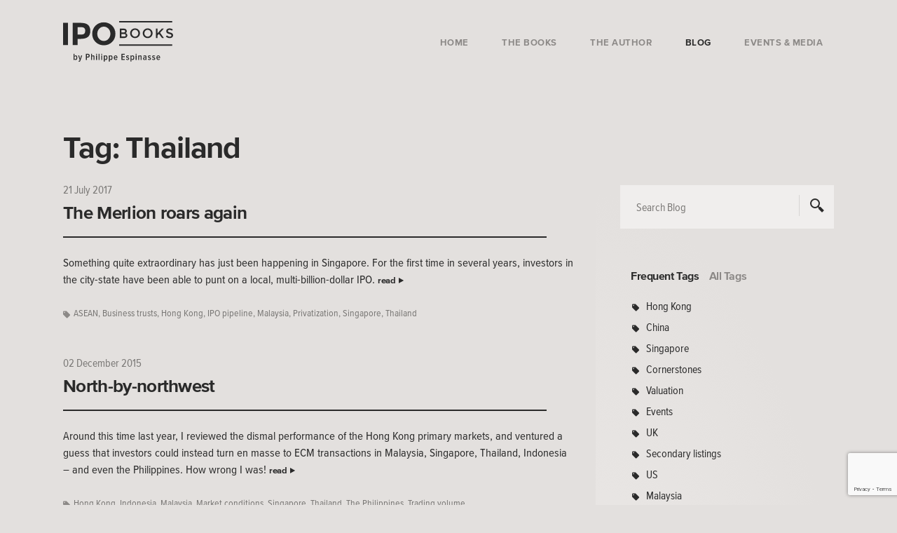

--- FILE ---
content_type: text/html; charset=UTF-8
request_url: https://www.ipo-book.com/tag/thailand/
body_size: 13067
content:
<!doctype html>
<html lang="en-US" xmlns:og="http://opengraphprotocol.org/schema/" xmlns:fb="http://www.facebook.com/2008/fbml">
<head>
	<meta charset="UTF-8">
	<meta name="viewport" content="width=device-width, initial-scale=1">
	<link rel="profile" href="https://gmpg.org/xfn/11">

	<meta name='robots' content='index, follow, max-image-preview:large, max-snippet:-1, max-video-preview:-1' />
	<style>img:is([sizes="auto" i], [sizes^="auto," i]) { contain-intrinsic-size: 3000px 1500px }</style>
	
	<!-- This site is optimized with the Yoast SEO plugin v25.8 - https://yoast.com/wordpress/plugins/seo/ -->
	<title>Thailand Archives - IPO Books - Philippe Espinasse</title>
	<link rel="canonical" href="https://www.ipo-book.com/tag/thailand/" />
	<meta property="og:locale" content="en_US" />
	<meta property="og:type" content="article" />
	<meta property="og:title" content="Thailand Archives - IPO Books - Philippe Espinasse" />
	<meta property="og:url" content="https://www.ipo-book.com/tag/thailand/" />
	<meta property="og:site_name" content="IPO Books - Philippe Espinasse" />
	<meta name="twitter:card" content="summary_large_image" />
	<script type="application/ld+json" class="yoast-schema-graph">{"@context":"https://schema.org","@graph":[{"@type":"CollectionPage","@id":"https://www.ipo-book.com/tag/thailand/","url":"https://www.ipo-book.com/tag/thailand/","name":"Thailand Archives - IPO Books - Philippe Espinasse","isPartOf":{"@id":"https://www.ipo-book.com/#website"},"breadcrumb":{"@id":"https://www.ipo-book.com/tag/thailand/#breadcrumb"},"inLanguage":"en-US"},{"@type":"BreadcrumbList","@id":"https://www.ipo-book.com/tag/thailand/#breadcrumb","itemListElement":[{"@type":"ListItem","position":1,"name":"Home","item":"https://www.ipo-book.com/"},{"@type":"ListItem","position":2,"name":"Thailand"}]},{"@type":"WebSite","@id":"https://www.ipo-book.com/#website","url":"https://www.ipo-book.com/","name":"IPO Books - Philippe Espinasse","description":"","potentialAction":[{"@type":"SearchAction","target":{"@type":"EntryPoint","urlTemplate":"https://www.ipo-book.com/?s={search_term_string}"},"query-input":{"@type":"PropertyValueSpecification","valueRequired":true,"valueName":"search_term_string"}}],"inLanguage":"en-US"}]}</script>
	<!-- / Yoast SEO plugin. -->


<link rel='dns-prefetch' href='//fast.fonts.net' />
<link rel="alternate" type="application/rss+xml" title="IPO Books - Philippe Espinasse &raquo; Feed" href="https://www.ipo-book.com/feed/" />
<link rel="alternate" type="application/rss+xml" title="IPO Books - Philippe Espinasse &raquo; Comments Feed" href="https://www.ipo-book.com/comments/feed/" />
<link rel="alternate" type="application/rss+xml" title="IPO Books - Philippe Espinasse &raquo; Thailand Tag Feed" href="https://www.ipo-book.com/tag/thailand/feed/" />
		<!-- This site uses the Google Analytics by MonsterInsights plugin v9.7.0 - Using Analytics tracking - https://www.monsterinsights.com/ -->
							<script src="//www.googletagmanager.com/gtag/js?id=G-ZWFSFMBRYJ"  data-cfasync="false" data-wpfc-render="false" type="text/javascript" async></script>
			<script data-cfasync="false" data-wpfc-render="false" type="text/javascript">
				var mi_version = '9.7.0';
				var mi_track_user = true;
				var mi_no_track_reason = '';
								var MonsterInsightsDefaultLocations = {"page_location":"https:\/\/www.ipo-book.com\/tag\/thailand\/"};
								if ( typeof MonsterInsightsPrivacyGuardFilter === 'function' ) {
					var MonsterInsightsLocations = (typeof MonsterInsightsExcludeQuery === 'object') ? MonsterInsightsPrivacyGuardFilter( MonsterInsightsExcludeQuery ) : MonsterInsightsPrivacyGuardFilter( MonsterInsightsDefaultLocations );
				} else {
					var MonsterInsightsLocations = (typeof MonsterInsightsExcludeQuery === 'object') ? MonsterInsightsExcludeQuery : MonsterInsightsDefaultLocations;
				}

								var disableStrs = [
										'ga-disable-G-ZWFSFMBRYJ',
									];

				/* Function to detect opted out users */
				function __gtagTrackerIsOptedOut() {
					for (var index = 0; index < disableStrs.length; index++) {
						if (document.cookie.indexOf(disableStrs[index] + '=true') > -1) {
							return true;
						}
					}

					return false;
				}

				/* Disable tracking if the opt-out cookie exists. */
				if (__gtagTrackerIsOptedOut()) {
					for (var index = 0; index < disableStrs.length; index++) {
						window[disableStrs[index]] = true;
					}
				}

				/* Opt-out function */
				function __gtagTrackerOptout() {
					for (var index = 0; index < disableStrs.length; index++) {
						document.cookie = disableStrs[index] + '=true; expires=Thu, 31 Dec 2099 23:59:59 UTC; path=/';
						window[disableStrs[index]] = true;
					}
				}

				if ('undefined' === typeof gaOptout) {
					function gaOptout() {
						__gtagTrackerOptout();
					}
				}
								window.dataLayer = window.dataLayer || [];

				window.MonsterInsightsDualTracker = {
					helpers: {},
					trackers: {},
				};
				if (mi_track_user) {
					function __gtagDataLayer() {
						dataLayer.push(arguments);
					}

					function __gtagTracker(type, name, parameters) {
						if (!parameters) {
							parameters = {};
						}

						if (parameters.send_to) {
							__gtagDataLayer.apply(null, arguments);
							return;
						}

						if (type === 'event') {
														parameters.send_to = monsterinsights_frontend.v4_id;
							var hookName = name;
							if (typeof parameters['event_category'] !== 'undefined') {
								hookName = parameters['event_category'] + ':' + name;
							}

							if (typeof MonsterInsightsDualTracker.trackers[hookName] !== 'undefined') {
								MonsterInsightsDualTracker.trackers[hookName](parameters);
							} else {
								__gtagDataLayer('event', name, parameters);
							}
							
						} else {
							__gtagDataLayer.apply(null, arguments);
						}
					}

					__gtagTracker('js', new Date());
					__gtagTracker('set', {
						'developer_id.dZGIzZG': true,
											});
					if ( MonsterInsightsLocations.page_location ) {
						__gtagTracker('set', MonsterInsightsLocations);
					}
										__gtagTracker('config', 'G-ZWFSFMBRYJ', {"forceSSL":"true"} );
										window.gtag = __gtagTracker;										(function () {
						/* https://developers.google.com/analytics/devguides/collection/analyticsjs/ */
						/* ga and __gaTracker compatibility shim. */
						var noopfn = function () {
							return null;
						};
						var newtracker = function () {
							return new Tracker();
						};
						var Tracker = function () {
							return null;
						};
						var p = Tracker.prototype;
						p.get = noopfn;
						p.set = noopfn;
						p.send = function () {
							var args = Array.prototype.slice.call(arguments);
							args.unshift('send');
							__gaTracker.apply(null, args);
						};
						var __gaTracker = function () {
							var len = arguments.length;
							if (len === 0) {
								return;
							}
							var f = arguments[len - 1];
							if (typeof f !== 'object' || f === null || typeof f.hitCallback !== 'function') {
								if ('send' === arguments[0]) {
									var hitConverted, hitObject = false, action;
									if ('event' === arguments[1]) {
										if ('undefined' !== typeof arguments[3]) {
											hitObject = {
												'eventAction': arguments[3],
												'eventCategory': arguments[2],
												'eventLabel': arguments[4],
												'value': arguments[5] ? arguments[5] : 1,
											}
										}
									}
									if ('pageview' === arguments[1]) {
										if ('undefined' !== typeof arguments[2]) {
											hitObject = {
												'eventAction': 'page_view',
												'page_path': arguments[2],
											}
										}
									}
									if (typeof arguments[2] === 'object') {
										hitObject = arguments[2];
									}
									if (typeof arguments[5] === 'object') {
										Object.assign(hitObject, arguments[5]);
									}
									if ('undefined' !== typeof arguments[1].hitType) {
										hitObject = arguments[1];
										if ('pageview' === hitObject.hitType) {
											hitObject.eventAction = 'page_view';
										}
									}
									if (hitObject) {
										action = 'timing' === arguments[1].hitType ? 'timing_complete' : hitObject.eventAction;
										hitConverted = mapArgs(hitObject);
										__gtagTracker('event', action, hitConverted);
									}
								}
								return;
							}

							function mapArgs(args) {
								var arg, hit = {};
								var gaMap = {
									'eventCategory': 'event_category',
									'eventAction': 'event_action',
									'eventLabel': 'event_label',
									'eventValue': 'event_value',
									'nonInteraction': 'non_interaction',
									'timingCategory': 'event_category',
									'timingVar': 'name',
									'timingValue': 'value',
									'timingLabel': 'event_label',
									'page': 'page_path',
									'location': 'page_location',
									'title': 'page_title',
									'referrer' : 'page_referrer',
								};
								for (arg in args) {
																		if (!(!args.hasOwnProperty(arg) || !gaMap.hasOwnProperty(arg))) {
										hit[gaMap[arg]] = args[arg];
									} else {
										hit[arg] = args[arg];
									}
								}
								return hit;
							}

							try {
								f.hitCallback();
							} catch (ex) {
							}
						};
						__gaTracker.create = newtracker;
						__gaTracker.getByName = newtracker;
						__gaTracker.getAll = function () {
							return [];
						};
						__gaTracker.remove = noopfn;
						__gaTracker.loaded = true;
						window['__gaTracker'] = __gaTracker;
					})();
									} else {
										console.log("");
					(function () {
						function __gtagTracker() {
							return null;
						}

						window['__gtagTracker'] = __gtagTracker;
						window['gtag'] = __gtagTracker;
					})();
									}
			</script>
			
							<!-- / Google Analytics by MonsterInsights -->
		<link rel='stylesheet' id='wp-block-library-css' href='https://www.ipo-book.com/wp-includes/css/dist/block-library/style.min.css?ver=6.8.2' type='text/css' media='all' />
<style id='classic-theme-styles-inline-css' type='text/css'>
/*! This file is auto-generated */
.wp-block-button__link{color:#fff;background-color:#32373c;border-radius:9999px;box-shadow:none;text-decoration:none;padding:calc(.667em + 2px) calc(1.333em + 2px);font-size:1.125em}.wp-block-file__button{background:#32373c;color:#fff;text-decoration:none}
</style>
<style id='global-styles-inline-css' type='text/css'>
:root{--wp--preset--aspect-ratio--square: 1;--wp--preset--aspect-ratio--4-3: 4/3;--wp--preset--aspect-ratio--3-4: 3/4;--wp--preset--aspect-ratio--3-2: 3/2;--wp--preset--aspect-ratio--2-3: 2/3;--wp--preset--aspect-ratio--16-9: 16/9;--wp--preset--aspect-ratio--9-16: 9/16;--wp--preset--color--black: #000000;--wp--preset--color--cyan-bluish-gray: #abb8c3;--wp--preset--color--white: #ffffff;--wp--preset--color--pale-pink: #f78da7;--wp--preset--color--vivid-red: #cf2e2e;--wp--preset--color--luminous-vivid-orange: #ff6900;--wp--preset--color--luminous-vivid-amber: #fcb900;--wp--preset--color--light-green-cyan: #7bdcb5;--wp--preset--color--vivid-green-cyan: #00d084;--wp--preset--color--pale-cyan-blue: #8ed1fc;--wp--preset--color--vivid-cyan-blue: #0693e3;--wp--preset--color--vivid-purple: #9b51e0;--wp--preset--gradient--vivid-cyan-blue-to-vivid-purple: linear-gradient(135deg,rgba(6,147,227,1) 0%,rgb(155,81,224) 100%);--wp--preset--gradient--light-green-cyan-to-vivid-green-cyan: linear-gradient(135deg,rgb(122,220,180) 0%,rgb(0,208,130) 100%);--wp--preset--gradient--luminous-vivid-amber-to-luminous-vivid-orange: linear-gradient(135deg,rgba(252,185,0,1) 0%,rgba(255,105,0,1) 100%);--wp--preset--gradient--luminous-vivid-orange-to-vivid-red: linear-gradient(135deg,rgba(255,105,0,1) 0%,rgb(207,46,46) 100%);--wp--preset--gradient--very-light-gray-to-cyan-bluish-gray: linear-gradient(135deg,rgb(238,238,238) 0%,rgb(169,184,195) 100%);--wp--preset--gradient--cool-to-warm-spectrum: linear-gradient(135deg,rgb(74,234,220) 0%,rgb(151,120,209) 20%,rgb(207,42,186) 40%,rgb(238,44,130) 60%,rgb(251,105,98) 80%,rgb(254,248,76) 100%);--wp--preset--gradient--blush-light-purple: linear-gradient(135deg,rgb(255,206,236) 0%,rgb(152,150,240) 100%);--wp--preset--gradient--blush-bordeaux: linear-gradient(135deg,rgb(254,205,165) 0%,rgb(254,45,45) 50%,rgb(107,0,62) 100%);--wp--preset--gradient--luminous-dusk: linear-gradient(135deg,rgb(255,203,112) 0%,rgb(199,81,192) 50%,rgb(65,88,208) 100%);--wp--preset--gradient--pale-ocean: linear-gradient(135deg,rgb(255,245,203) 0%,rgb(182,227,212) 50%,rgb(51,167,181) 100%);--wp--preset--gradient--electric-grass: linear-gradient(135deg,rgb(202,248,128) 0%,rgb(113,206,126) 100%);--wp--preset--gradient--midnight: linear-gradient(135deg,rgb(2,3,129) 0%,rgb(40,116,252) 100%);--wp--preset--font-size--small: 13px;--wp--preset--font-size--medium: 20px;--wp--preset--font-size--large: 36px;--wp--preset--font-size--x-large: 42px;--wp--preset--spacing--20: 0.44rem;--wp--preset--spacing--30: 0.67rem;--wp--preset--spacing--40: 1rem;--wp--preset--spacing--50: 1.5rem;--wp--preset--spacing--60: 2.25rem;--wp--preset--spacing--70: 3.38rem;--wp--preset--spacing--80: 5.06rem;--wp--preset--shadow--natural: 6px 6px 9px rgba(0, 0, 0, 0.2);--wp--preset--shadow--deep: 12px 12px 50px rgba(0, 0, 0, 0.4);--wp--preset--shadow--sharp: 6px 6px 0px rgba(0, 0, 0, 0.2);--wp--preset--shadow--outlined: 6px 6px 0px -3px rgba(255, 255, 255, 1), 6px 6px rgba(0, 0, 0, 1);--wp--preset--shadow--crisp: 6px 6px 0px rgba(0, 0, 0, 1);}:where(.is-layout-flex){gap: 0.5em;}:where(.is-layout-grid){gap: 0.5em;}body .is-layout-flex{display: flex;}.is-layout-flex{flex-wrap: wrap;align-items: center;}.is-layout-flex > :is(*, div){margin: 0;}body .is-layout-grid{display: grid;}.is-layout-grid > :is(*, div){margin: 0;}:where(.wp-block-columns.is-layout-flex){gap: 2em;}:where(.wp-block-columns.is-layout-grid){gap: 2em;}:where(.wp-block-post-template.is-layout-flex){gap: 1.25em;}:where(.wp-block-post-template.is-layout-grid){gap: 1.25em;}.has-black-color{color: var(--wp--preset--color--black) !important;}.has-cyan-bluish-gray-color{color: var(--wp--preset--color--cyan-bluish-gray) !important;}.has-white-color{color: var(--wp--preset--color--white) !important;}.has-pale-pink-color{color: var(--wp--preset--color--pale-pink) !important;}.has-vivid-red-color{color: var(--wp--preset--color--vivid-red) !important;}.has-luminous-vivid-orange-color{color: var(--wp--preset--color--luminous-vivid-orange) !important;}.has-luminous-vivid-amber-color{color: var(--wp--preset--color--luminous-vivid-amber) !important;}.has-light-green-cyan-color{color: var(--wp--preset--color--light-green-cyan) !important;}.has-vivid-green-cyan-color{color: var(--wp--preset--color--vivid-green-cyan) !important;}.has-pale-cyan-blue-color{color: var(--wp--preset--color--pale-cyan-blue) !important;}.has-vivid-cyan-blue-color{color: var(--wp--preset--color--vivid-cyan-blue) !important;}.has-vivid-purple-color{color: var(--wp--preset--color--vivid-purple) !important;}.has-black-background-color{background-color: var(--wp--preset--color--black) !important;}.has-cyan-bluish-gray-background-color{background-color: var(--wp--preset--color--cyan-bluish-gray) !important;}.has-white-background-color{background-color: var(--wp--preset--color--white) !important;}.has-pale-pink-background-color{background-color: var(--wp--preset--color--pale-pink) !important;}.has-vivid-red-background-color{background-color: var(--wp--preset--color--vivid-red) !important;}.has-luminous-vivid-orange-background-color{background-color: var(--wp--preset--color--luminous-vivid-orange) !important;}.has-luminous-vivid-amber-background-color{background-color: var(--wp--preset--color--luminous-vivid-amber) !important;}.has-light-green-cyan-background-color{background-color: var(--wp--preset--color--light-green-cyan) !important;}.has-vivid-green-cyan-background-color{background-color: var(--wp--preset--color--vivid-green-cyan) !important;}.has-pale-cyan-blue-background-color{background-color: var(--wp--preset--color--pale-cyan-blue) !important;}.has-vivid-cyan-blue-background-color{background-color: var(--wp--preset--color--vivid-cyan-blue) !important;}.has-vivid-purple-background-color{background-color: var(--wp--preset--color--vivid-purple) !important;}.has-black-border-color{border-color: var(--wp--preset--color--black) !important;}.has-cyan-bluish-gray-border-color{border-color: var(--wp--preset--color--cyan-bluish-gray) !important;}.has-white-border-color{border-color: var(--wp--preset--color--white) !important;}.has-pale-pink-border-color{border-color: var(--wp--preset--color--pale-pink) !important;}.has-vivid-red-border-color{border-color: var(--wp--preset--color--vivid-red) !important;}.has-luminous-vivid-orange-border-color{border-color: var(--wp--preset--color--luminous-vivid-orange) !important;}.has-luminous-vivid-amber-border-color{border-color: var(--wp--preset--color--luminous-vivid-amber) !important;}.has-light-green-cyan-border-color{border-color: var(--wp--preset--color--light-green-cyan) !important;}.has-vivid-green-cyan-border-color{border-color: var(--wp--preset--color--vivid-green-cyan) !important;}.has-pale-cyan-blue-border-color{border-color: var(--wp--preset--color--pale-cyan-blue) !important;}.has-vivid-cyan-blue-border-color{border-color: var(--wp--preset--color--vivid-cyan-blue) !important;}.has-vivid-purple-border-color{border-color: var(--wp--preset--color--vivid-purple) !important;}.has-vivid-cyan-blue-to-vivid-purple-gradient-background{background: var(--wp--preset--gradient--vivid-cyan-blue-to-vivid-purple) !important;}.has-light-green-cyan-to-vivid-green-cyan-gradient-background{background: var(--wp--preset--gradient--light-green-cyan-to-vivid-green-cyan) !important;}.has-luminous-vivid-amber-to-luminous-vivid-orange-gradient-background{background: var(--wp--preset--gradient--luminous-vivid-amber-to-luminous-vivid-orange) !important;}.has-luminous-vivid-orange-to-vivid-red-gradient-background{background: var(--wp--preset--gradient--luminous-vivid-orange-to-vivid-red) !important;}.has-very-light-gray-to-cyan-bluish-gray-gradient-background{background: var(--wp--preset--gradient--very-light-gray-to-cyan-bluish-gray) !important;}.has-cool-to-warm-spectrum-gradient-background{background: var(--wp--preset--gradient--cool-to-warm-spectrum) !important;}.has-blush-light-purple-gradient-background{background: var(--wp--preset--gradient--blush-light-purple) !important;}.has-blush-bordeaux-gradient-background{background: var(--wp--preset--gradient--blush-bordeaux) !important;}.has-luminous-dusk-gradient-background{background: var(--wp--preset--gradient--luminous-dusk) !important;}.has-pale-ocean-gradient-background{background: var(--wp--preset--gradient--pale-ocean) !important;}.has-electric-grass-gradient-background{background: var(--wp--preset--gradient--electric-grass) !important;}.has-midnight-gradient-background{background: var(--wp--preset--gradient--midnight) !important;}.has-small-font-size{font-size: var(--wp--preset--font-size--small) !important;}.has-medium-font-size{font-size: var(--wp--preset--font-size--medium) !important;}.has-large-font-size{font-size: var(--wp--preset--font-size--large) !important;}.has-x-large-font-size{font-size: var(--wp--preset--font-size--x-large) !important;}
:where(.wp-block-post-template.is-layout-flex){gap: 1.25em;}:where(.wp-block-post-template.is-layout-grid){gap: 1.25em;}
:where(.wp-block-columns.is-layout-flex){gap: 2em;}:where(.wp-block-columns.is-layout-grid){gap: 2em;}
:root :where(.wp-block-pullquote){font-size: 1.5em;line-height: 1.6;}
</style>
<link rel='stylesheet' id='contact-form-7-css' href='https://www.ipo-book.com/wp-content/plugins/contact-form-7/includes/css/styles.css?ver=6.1.1' type='text/css' media='all' />
<link rel='stylesheet' id='spam-protect-for-contact-form7-css' href='https://www.ipo-book.com/wp-content/plugins/wp-contact-form-7-spam-blocker/frontend/css/spam-protect-for-contact-form7.css?ver=1.0.0' type='text/css' media='all' />
<link rel='stylesheet' id='ipo-style-css' href='https://www.ipo-book.com/wp-content/themes/ipo/style.css?ver=1.3' type='text/css' media='all' />
<link rel='stylesheet' id='ipo-fonts-css' href='//fast.fonts.net/cssapi/d936abd7-6a19-450b-abc4-637321b28c79.css?ver=6.8.2' type='text/css' media='all' />
<script type="text/javascript" src="https://www.ipo-book.com/wp-content/plugins/google-analytics-for-wordpress/assets/js/frontend-gtag.min.js?ver=9.7.0" id="monsterinsights-frontend-script-js" async="async" data-wp-strategy="async"></script>
<script data-cfasync="false" data-wpfc-render="false" type="text/javascript" id='monsterinsights-frontend-script-js-extra'>/* <![CDATA[ */
var monsterinsights_frontend = {"js_events_tracking":"true","download_extensions":"doc,pdf,ppt,zip,xls,docx,pptx,xlsx","inbound_paths":"[]","home_url":"https:\/\/www.ipo-book.com","hash_tracking":"false","v4_id":"G-ZWFSFMBRYJ"};/* ]]> */
</script>
<script type="text/javascript" src="https://www.ipo-book.com/wp-content/themes/ipo/js/lib/jquery.min.js?ver=1.11.0" id="jquery-js"></script>
<script type="text/javascript" src="https://www.ipo-book.com/wp-content/plugins/wp-contact-form-7-spam-blocker/frontend/js/spam-protect-for-contact-form7.js?ver=1.0.0" id="spam-protect-for-contact-form7-js"></script>
<link rel="https://api.w.org/" href="https://www.ipo-book.com/wp-json/" /><link rel="alternate" title="JSON" type="application/json" href="https://www.ipo-book.com/wp-json/wp/v2/tags/121" /><link rel="EditURI" type="application/rsd+xml" title="RSD" href="https://www.ipo-book.com/xmlrpc.php?rsd" />
		<script type="text/javascript">
			var ajaxurl = 'https://www.ipo-book.com/wp-admin/admin-ajax.php';
		</script>
	<style type="text/css">.recentcomments a{display:inline !important;padding:0 !important;margin:0 !important;}</style>
	<!-- HTML5 shim and Respond.js for IE8 support of HTML5 elements and media queries -->
    <!-- WARNING: Respond.js doesn't work if you view the page via file:// -->
    <!--[if lt IE 9]>
      <script src="https://oss.maxcdn.com/html5shiv/3.7.3/html5shiv.min.js"></script>
      <script src="https://oss.maxcdn.com/respond/1.4.2/respond.min.js"></script>
    <![endif]-->

	<link rel="apple-touch-icon" sizes="180x180" href="https://www.ipo-book.com/wp-content/themes/ipo/images/icons/apple-touch-icon.png">
	<link rel="icon" type="image/png" sizes="32x32" href="https://www.ipo-book.com/wp-content/themes/ipo/images/icons/favicon-32x32.png">
	<link rel="icon" type="image/png" sizes="16x16" href="https://www.ipo-book.com/wp-content/themes/ipo/images/icons/favicon-16x16.png">
	<link rel="manifest" href="https://www.ipo-book.com/wp-content/themes/ipo/images/icons/manifest.json">
	<link rel="mask-icon" href="https://www.ipo-book.com/wp-content/themes/ipo/images/icons/safari-pinned-tab.svg" color="#96172e">
	<meta name="theme-color" content="#2a2a2a">
</head>

<body data-rsssl=1 class="archive tag tag-thailand tag-121 wp-theme-ipo hfeed">
<div id="page" class="site">

	
	<header class="main clearfix " >
        <div class="outer-container">
            <div class="container">
                <div class="row">
                    <div class="col-md-12">
                        <h1><a class="logo" href="https://www.ipo-book.com/"><img src="https://www.ipo-book.com/wp-content/themes/ipo/images/general/ipo-books-logo-on-light.svg" alt="IPO Books - Philippe Espinasse"/></a></h1>
                        <a class="menu-toggle" href="#" title="See main navigation">Menu</a>
						<nav class="main-nav">
							<ul id="main-menu" class="menu"><li id="nav-menu-item-4153" class="main-menu-item  menu-item-even menu-item-depth-0 menu-item menu-item-type-post_type menu-item-object-page menu-item-home"><a href="https://www.ipo-book.com/" class="menu-link main-menu-link">Home</a></li>
<li id="nav-menu-item-4154" class="main-menu-item  menu-item-even menu-item-depth-0 custom-subnav menu-item menu-item-type-custom menu-item-object-custom"><a href="#" class="menu-link sub-nav-trigger main-menu-link">The Books</a><div class="sub-nav"><p class="menu-backpedal">The Books <a href="#" title="Back to main menu">Back to Main Menu</a></p><p class="close-button hidden-sm hidden-xs"><a href="#" title="Back to main menu" class="close-book"></a></p><ul><li class="clearfix"><div class="illustration facing scalable on-dark"><a href="https://www.ipo-book.com/book/cornerstone-investors-a-practice-guide-for-asian-ipos/"><img src="https://www.ipo-book.com/wp-content/uploads/2017/10/cornerstone-investors-1.png" alt=""/></a></div><div class="info"><p><span class="title-line">Cornerstone Investors:</span> A Practice Guide for Asian IPOs</p><ul class="cta-group"><li><a class="cta primary on-dark medium" href="https://www.ipo-book.com/book/cornerstone-investors-a-practice-guide-for-asian-ipos/#buy-book">Buy Book</a></li><li><a class="cta secondary on-dark medium" href="https://www.ipo-book.com/book/cornerstone-investors-a-practice-guide-for-asian-ipos/">Learn More</a></li></ul></div></li><li class="clearfix"><div class="illustration facing scalable on-dark"><a href="https://www.ipo-book.com/book/ipo-banks-pitch-selection-mandate/"><img src="https://www.ipo-book.com/wp-content/uploads/2017/11/ipo-banks.png" alt=""/></a></div><div class="info"><p><span class="title-line">IPO Banks:</span> Pitch Selection & Mandate</p><ul class="cta-group"><li><a class="cta primary on-dark medium" href="https://www.ipo-book.com/book/ipo-banks-pitch-selection-mandate/#buy-book">Buy Book</a></li><li><a class="cta secondary on-dark medium" href="https://www.ipo-book.com/book/ipo-banks-pitch-selection-mandate/">Learn More</a></li></ul></div></li><li class="clearfix"><div class="illustration facing scalable on-dark"><a href="https://www.ipo-book.com/book/ipo-a-global-guide/"><img src="https://www.ipo-book.com/wp-content/uploads/2017/11/ipo-global-guide.png" alt=""/></a></div><div class="info"><p><span class="title-line">IPO:</span> A Global Guide</p><ul class="cta-group"><li><a class="cta primary on-dark medium" href="https://www.ipo-book.com/book/ipo-a-global-guide/#buy-book">Buy Book</a></li><li><a class="cta secondary on-dark medium" href="https://www.ipo-book.com/book/ipo-a-global-guide/">Learn More</a></li></ul></div></li></ul></div></li>
<li id="nav-menu-item-4152" class="main-menu-item  menu-item-even menu-item-depth-0 menu-item menu-item-type-post_type menu-item-object-page"><a href="https://www.ipo-book.com/the-author/" class="menu-link main-menu-link">The Author</a></li>
<li id="nav-menu-item-4151" class="main-menu-item  menu-item-even menu-item-depth-0 menu-item menu-item-type-post_type menu-item-object-page"><a href="https://www.ipo-book.com/blog/" class="menu-link main-menu-link">Blog</a></li>
<li id="nav-menu-item-4150" class="main-menu-item  menu-item-even menu-item-depth-0 menu-item menu-item-type-post_type menu-item-object-page"><a href="https://www.ipo-book.com/events-media/" class="menu-link main-menu-link">Events &#038; Media</a></li>
</ul>						</nav>
                    </div>
                </div>
            </div>
        </div>

				    </header>

	<div id="content" class="site-content">

	<section class="blog">
        <div class="container">
            <div class="row">
                <div class="col-xs-12">
                    <div class="articles">

						<h1 class="archive-title">Tag: <span>Thailand</span></h1>
						
<article class="article">
	<span class="post-date">21 July 2017</span>
    <h2 class="blog-title"><a href="https://www.ipo-book.com/the-merlion-roars-again/">The Merlion roars again</a></h2>

			<p>Something quite extraordinary has just been happening in Singapore. For the first time in several years, investors in the city-state have been able to punt on a local, multi-billion-dollar IPO. <a class="cta tertiary proceed on-light" href="https://www.ipo-book.com/the-merlion-roars-again/">read</a></p>
	
	                        <span class="tags desktop">
                <a href="https://www.ipo-book.com/tag/asean/" rel="tag">ASEAN</a>, <a href="https://www.ipo-book.com/tag/business-trusts/" rel="tag">Business trusts</a>, <a href="https://www.ipo-book.com/tag/hong-kong/" rel="tag">Hong Kong</a>, <a href="https://www.ipo-book.com/tag/ipo-pipeline/" rel="tag">IPO pipeline</a>, <a href="https://www.ipo-book.com/tag/malaysia/" rel="tag">Malaysia</a>, <a href="https://www.ipo-book.com/tag/privatization/" rel="tag">Privatization</a>, <a href="https://www.ipo-book.com/tag/singapore/" rel="tag">Singapore</a>, <a href="https://www.ipo-book.com/tag/thailand/" rel="tag">Thailand</a>            </span>

            <span class="tags mobile">
                <a href="https://www.ipo-book.com/tag/asean/">ASEAN</a>, <a href="https://www.ipo-book.com/tag/business-trusts/">Business trusts</a>, <a href="https://www.ipo-book.com/tag/hong-kong/">Hong Kong...</a>                                    <a href="#" class="more-tags">+5 more</a>
                            </span>

            
	
</article>

						
<article class="article">
	<span class="post-date">02 December 2015</span>
    <h2 class="blog-title"><a href="https://www.ipo-book.com/north-by-northwest/">North-by-northwest</a></h2>

			<p>Around this time last year, I reviewed the dismal performance of the Hong Kong primary markets, and ventured a guess that investors could instead turn en masse to ECM transactions in Malaysia, Singapore, Thailand, Indonesia &#8211; and even the Philippines. How wrong I was! <a class="cta tertiary proceed on-light" href="https://www.ipo-book.com/north-by-northwest/">read</a></p>
	
	                        <span class="tags desktop">
                <a href="https://www.ipo-book.com/tag/hong-kong/" rel="tag">Hong Kong</a>, <a href="https://www.ipo-book.com/tag/indonesia/" rel="tag">Indonesia</a>, <a href="https://www.ipo-book.com/tag/malaysia/" rel="tag">Malaysia</a>, <a href="https://www.ipo-book.com/tag/market-conditions/" rel="tag">Market conditions</a>, <a href="https://www.ipo-book.com/tag/singapore/" rel="tag">Singapore</a>, <a href="https://www.ipo-book.com/tag/thailand/" rel="tag">Thailand</a>, <a href="https://www.ipo-book.com/tag/the-philippines/" rel="tag">The Philippines</a>, <a href="https://www.ipo-book.com/tag/trading-volume/" rel="tag">Trading volume</a>            </span>

            <span class="tags mobile">
                <a href="https://www.ipo-book.com/tag/hong-kong/">Hong Kong</a>, <a href="https://www.ipo-book.com/tag/indonesia/">Indonesia</a>, <a href="https://www.ipo-book.com/tag/malaysia/">Malaysia...</a>                                    <a href="#" class="more-tags">+5 more</a>
                            </span>

            
	
</article>

						
<article class="article">
	<span class="post-date">11 January 2015</span>
    <h2 class="blog-title"><a href="https://www.ipo-book.com/asian-ipos-go-binary/">Asian IPOs go binary</a></h2>

			<div>
<p>2014 has come and gone, with a fairly honourable tally for Asia’s busy ECM desks. According to Dealogic, last year&#8217;s ECM volume on Asia ex-Japan exchanges, and excluding China’s A-share markets, was just under US$135 billion, more than in each of 2013 and 2012. <a class="cta tertiary proceed on-light" href="https://www.ipo-book.com/asian-ipos-go-binary/">read</a></div>
	
	                        <span class="tags desktop">
                <a href="https://www.ipo-book.com/tag/business-trusts/" rel="tag">Business trusts</a>, <a href="https://www.ipo-book.com/tag/china/" rel="tag">China</a>, <a href="https://www.ipo-book.com/tag/hong-kong/" rel="tag">Hong Kong</a>, <a href="https://www.ipo-book.com/tag/india/" rel="tag">India</a>, <a href="https://www.ipo-book.com/tag/ipo-pipeline/" rel="tag">IPO pipeline</a>, <a href="https://www.ipo-book.com/tag/offer-structure/" rel="tag">Offer structure</a>, <a href="https://www.ipo-book.com/tag/singapore/" rel="tag">Singapore</a>, <a href="https://www.ipo-book.com/tag/statistics/" rel="tag">Statistics</a>, <a href="https://www.ipo-book.com/tag/syndicate/" rel="tag">Syndicate</a>, <a href="https://www.ipo-book.com/tag/thailand/" rel="tag">Thailand</a>, <a href="https://www.ipo-book.com/tag/valuation/" rel="tag">Valuation</a>            </span>

            <span class="tags mobile">
                <a href="https://www.ipo-book.com/tag/business-trusts/">Business trusts</a>, <a href="https://www.ipo-book.com/tag/china/">China</a>, <a href="https://www.ipo-book.com/tag/hong-kong/">Hong Kong...</a>                                    <a href="#" class="more-tags">+8 more</a>
                            </span>

            
	
</article>

						
<article class="article">
	<span class="post-date">03 December 2014</span>
    <h2 class="blog-title"><a href="https://www.ipo-book.com/the-reason-for-the-season-ecm-christmas-musings/">The reason for the season: ECM Christmas musings</a></h2>

			<p>Forget about reindeer with shiny noses, fir trees and shopping mall carols. For those in the finance industry, the end of the year takes an altogether different meaning. <a class="cta tertiary proceed on-light" href="https://www.ipo-book.com/the-reason-for-the-season-ecm-christmas-musings/">read</a></p>
	
	                        <span class="tags desktop">
                <a href="https://www.ipo-book.com/tag/bonuses/" rel="tag">Bonuses</a>, <a href="https://www.ipo-book.com/tag/hong-kong/" rel="tag">Hong Kong</a>, <a href="https://www.ipo-book.com/tag/indonesia/" rel="tag">Indonesia</a>, <a href="https://www.ipo-book.com/tag/ipo-pipeline/" rel="tag">IPO pipeline</a>, <a href="https://www.ipo-book.com/tag/malaysia/" rel="tag">Malaysia</a>, <a href="https://www.ipo-book.com/tag/promotions/" rel="tag">Promotions</a>, <a href="https://www.ipo-book.com/tag/singapore/" rel="tag">Singapore</a>, <a href="https://www.ipo-book.com/tag/south-korea/" rel="tag">South Korea</a>, <a href="https://www.ipo-book.com/tag/thailand/" rel="tag">Thailand</a>, <a href="https://www.ipo-book.com/tag/the-philippines/" rel="tag">The Philippines</a>            </span>

            <span class="tags mobile">
                <a href="https://www.ipo-book.com/tag/bonuses/">Bonuses</a>, <a href="https://www.ipo-book.com/tag/hong-kong/">Hong Kong</a>, <a href="https://www.ipo-book.com/tag/indonesia/">Indonesia...</a>                                    <a href="#" class="more-tags">+7 more</a>
                            </span>

            
	
</article>

						
<article class="article">
	<span class="post-date">30 September 2014</span>
    <h2 class="blog-title"><a href="https://www.ipo-book.com/cornering-the-elusive-cornerstones/">Cornering elusive cornerstones</a></h2>

			<p>In Asia, cornerstone investors are regarded as a vital ingredient for successful major listings. And Hong Kong – where such investors are subject to lock-up restrictions – has also increasingly seen the advent of anchor investors.  <a class="cta tertiary proceed on-light" href="https://www.ipo-book.com/cornering-the-elusive-cornerstones/">read</a></p>
	
	                        <span class="tags desktop">
                <a href="https://www.ipo-book.com/tag/anchor-investors/" rel="tag">Anchor investors</a>, <a href="https://www.ipo-book.com/tag/cornerstones/" rel="tag">Cornerstones</a>, <a href="https://www.ipo-book.com/tag/hong-kong/" rel="tag">Hong Kong</a>, <a href="https://www.ipo-book.com/tag/indonesia/" rel="tag">Indonesia</a>, <a href="https://www.ipo-book.com/tag/lock-ups/" rel="tag">Lock-ups</a>, <a href="https://www.ipo-book.com/tag/malaysia/" rel="tag">Malaysia</a>, <a href="https://www.ipo-book.com/tag/singapore/" rel="tag">Singapore</a>, <a href="https://www.ipo-book.com/tag/thailand/" rel="tag">Thailand</a>, <a href="https://www.ipo-book.com/tag/the-philippines/" rel="tag">The Philippines</a>            </span>

            <span class="tags mobile">
                <a href="https://www.ipo-book.com/tag/anchor-investors/">Anchor investors</a>, <a href="https://www.ipo-book.com/tag/cornerstones/">Cornerstones</a>, <a href="https://www.ipo-book.com/tag/hong-kong/">Hong Kong...</a>                                    <a href="#" class="more-tags">+6 more</a>
                            </span>

            
	
</article>

						
<article class="article">
	<span class="post-date">09 July 2012</span>
    <h2 class="blog-title"><a href="https://www.ipo-book.com/1h-2012-apac-ipo-and-ecm-statistics/">1H 2012 APAC IPO and ECM statistics</a></h2>

			<div>
<div>
<p>An old joke tells of two matrons having lunch at an expensive restaurant. One lady says, “The food is so bad,” and the other says, “Yes, and the portions are so small.” This neatly sums up IPO bankers’ first half: markets are challenging and they are working harder to sell smaller deals for less fee income. Bankers’ complaints about difficult deals are likely to be followed by grumbling that they don’t have enough of them. <a class="cta tertiary proceed on-light" href="https://www.ipo-book.com/1h-2012-apac-ipo-and-ecm-statistics/">read</a></div>
</div>
	
	                        <span class="tags desktop">
                <a href="https://www.ipo-book.com/tag/asean/" rel="tag">ASEAN</a>, <a href="https://www.ipo-book.com/tag/asia/" rel="tag">Asia</a>, <a href="https://www.ipo-book.com/tag/cornerstones/" rel="tag">Cornerstones</a>, <a href="https://www.ipo-book.com/tag/hong-kong/" rel="tag">Hong Kong</a>, <a href="https://www.ipo-book.com/tag/ipo-pipeline/" rel="tag">IPO pipeline</a>, <a href="https://www.ipo-book.com/tag/malaysia/" rel="tag">Malaysia</a>, <a href="https://www.ipo-book.com/tag/statistics/" rel="tag">Statistics</a>, <a href="https://www.ipo-book.com/tag/thailand/" rel="tag">Thailand</a>            </span>

            <span class="tags mobile">
                <a href="https://www.ipo-book.com/tag/asean/">ASEAN</a>, <a href="https://www.ipo-book.com/tag/asia/">Asia</a>, <a href="https://www.ipo-book.com/tag/cornerstones/">Cornerstones...</a>                                    <a href="#" class="more-tags">+5 more</a>
                            </span>

            
	
</article>

						
<article class="article">
	<span class="post-date">10 April 2012</span>
    <h2 class="blog-title"><a href="https://www.ipo-book.com/strengthening-big-cs-institutional-book/">Strengthening Big C&#8217;s institutional book?</a></h2>

			<div>
<div>
<p>HONG KONG (Dow Jones Banking Intelligence) &#8211; Thailand&#8217;s Big C Supercenter PCL is planning to raise capital through the issue of new shares in a fairly modest private placement. Following the recent successful IPO of Tesco Lotus Retail Growth Freehold &amp; Leasehold Property Fund, controlled by Tesco plc&#8217;s Thai unit, it should instead increase its free float through a larger, fully marketed offering, including a combination of new and old shares. <a class="cta tertiary proceed on-light" href="https://www.ipo-book.com/strengthening-big-cs-institutional-book/">read</a></div>
</div>
	
	                        <span class="tags desktop">
                <a href="https://www.ipo-book.com/tag/market-conditions/" rel="tag">Market conditions</a>, <a href="https://www.ipo-book.com/tag/primary-offerings/" rel="tag">Primary offerings</a>, <a href="https://www.ipo-book.com/tag/private-placement/" rel="tag">Private placement</a>, <a href="https://www.ipo-book.com/tag/secondary-offerings/" rel="tag">Secondary offerings</a>, <a href="https://www.ipo-book.com/tag/thailand/" rel="tag">Thailand</a>            </span>

            <span class="tags mobile">
                <a href="https://www.ipo-book.com/tag/market-conditions/">Market conditions</a>, <a href="https://www.ipo-book.com/tag/primary-offerings/">Primary offerings</a>, <a href="https://www.ipo-book.com/tag/private-placement/">Private placement...</a>                                    <a href="#" class="more-tags">+2 more</a>
                            </span>

            
	
</article>

						
<article class="article">
	<span class="post-date">09 April 2012</span>
    <h2 class="blog-title"><a href="https://www.ipo-book.com/want-ipo-excitement-go-to-southeast-asia/">Want IPO excitement? Go to Southeast Asia</a></h2>

			<p>The Hong Kong market for initial public offerings is as dull and dank as swamp water. Some deals have even been pulled, which means the line of listing applicants just gets longer. <a class="cta tertiary proceed on-light" href="https://www.ipo-book.com/want-ipo-excitement-go-to-southeast-asia/">read</a></p>
	
	                        <span class="tags desktop">
                <a href="https://www.ipo-book.com/tag/hong-kong/" rel="tag">Hong Kong</a>, <a href="https://www.ipo-book.com/tag/malaysia/" rel="tag">Malaysia</a>, <a href="https://www.ipo-book.com/tag/singapore/" rel="tag">Singapore</a>, <a href="https://www.ipo-book.com/tag/thailand/" rel="tag">Thailand</a>            </span>

            <span class="tags mobile">
                <a href="https://www.ipo-book.com/tag/hong-kong/">Hong Kong</a>, <a href="https://www.ipo-book.com/tag/malaysia/">Malaysia</a>, <a href="https://www.ipo-book.com/tag/singapore/">Singapore...</a>                                    <a href="#" class="more-tags">+1 more</a>
                            </span>

            
	
</article>

						
<article class="article">
	<span class="post-date">19 March 2012</span>
    <h2 class="blog-title"><a href="https://www.ipo-book.com/asia-ecm-shows-binary-outcomes/">Asia ECM shows binary outcomes</a></h2>

			<div>
<div>
<p>HONG KONG (Dow Jones Banking Intelligence) &#8211; Despite a significant pipeline of deals, at this stage in the year ECM transactions in Asia remain very much characterized by binary outcomes. Large, eye- catching offerings generate significant amounts of investor demand, while less obvious &#8211; and perhaps more challenging &#8211; transactions (when they close) have posted poor returns for investors. <a class="cta tertiary proceed on-light" href="https://www.ipo-book.com/asia-ecm-shows-binary-outcomes/">read</a></div>
</div>
	
	                        <span class="tags desktop">
                <a href="https://www.ipo-book.com/tag/china/" rel="tag">China</a>, <a href="https://www.ipo-book.com/tag/dual-listings/" rel="tag">Dual listings</a>, <a href="https://www.ipo-book.com/tag/hong-kong/" rel="tag">Hong Kong</a>, <a href="https://www.ipo-book.com/tag/offer-structure/" rel="tag">Offer structure</a>, <a href="https://www.ipo-book.com/tag/singapore/" rel="tag">Singapore</a>, <a href="https://www.ipo-book.com/tag/thailand/" rel="tag">Thailand</a>, <a href="https://www.ipo-book.com/tag/valuation/" rel="tag">Valuation</a>            </span>

            <span class="tags mobile">
                <a href="https://www.ipo-book.com/tag/china/">China</a>, <a href="https://www.ipo-book.com/tag/dual-listings/">Dual listings</a>, <a href="https://www.ipo-book.com/tag/hong-kong/">Hong Kong...</a>                                    <a href="#" class="more-tags">+4 more</a>
                            </span>

            
	
</article>

						
						<ul class="cta-group prev-next">
                            <li class="left"></li>
                            <li class="right"></li>
                        </ul>
                    </div>

                    <div class="blog-sidebar visible-md visible-lg">
                        
<div class="search-box">
	<form action="https://www.ipo-book.com/" method="get">
		<input id="global-search" class="text search" name="s" type="text" value="" maxlength="150" placeholder="Search Blog">
		<input type="submit" class="button search" value="">
	</form>
</div>

<div class="tags">
	<div class="tag-class">
		<button class="active tag classification frequent" data-fetch="#frequent-tags" data-type="frequent">Frequent Tags</button>
		<button class="tag classification all" data-fetch="#all-tags"data-type="all">All Tags</button>
	</div>

	<ul class="tag-list" id="frequent-tags"><li><a href="https://www.ipo-book.com/tag/hong-kong/">Hong Kong</a></li><li><a href="https://www.ipo-book.com/tag/china/">China</a></li><li><a href="https://www.ipo-book.com/tag/singapore/">Singapore</a></li><li><a href="https://www.ipo-book.com/tag/cornerstones/">Cornerstones</a></li><li><a href="https://www.ipo-book.com/tag/valuation/">Valuation</a></li><li><a href="https://www.ipo-book.com/tag/events/">Events</a></li><li><a href="https://www.ipo-book.com/tag/uk/">UK</a></li><li><a href="https://www.ipo-book.com/tag/secondary-listings/">Secondary listings</a></li><li><a href="https://www.ipo-book.com/tag/us/">US</a></li><li><a href="https://www.ipo-book.com/tag/malaysia/">Malaysia</a></li></ul>	<ul class="tag-list" id="all-tags"><li><a href="https://www.ipo-book.com/tag/accountants/">Accountants</a></li><li><a href="https://www.ipo-book.com/tag/accounting-standards/">Accounting standards</a></li><li><a href="https://www.ipo-book.com/tag/aftermarket-trading/">Aftermarket trading</a></li><li><a href="https://www.ipo-book.com/tag/allocations/">Allocations</a></li><li><a href="https://www.ipo-book.com/tag/anchor-investors/">Anchor investors</a></li><li><a href="https://www.ipo-book.com/tag/application-forms/">Application forms</a></li><li><a href="https://www.ipo-book.com/tag/applications-rejections/">Applications rejections</a></li><li><a href="https://www.ipo-book.com/tag/asean/">ASEAN</a></li><li><a href="https://www.ipo-book.com/tag/asia/">Asia</a></li><li><a href="https://www.ipo-book.com/tag/auditors/">Auditors</a></li><li><a href="https://www.ipo-book.com/tag/australia/">Australia</a></li><li><a href="https://www.ipo-book.com/tag/awards/">Awards</a></li><li><a href="https://www.ipo-book.com/tag/b-shares/">B shares</a></li><li><a href="https://www.ipo-book.com/tag/belt-road/">Belt &amp; Road</a></li><li><a href="https://www.ipo-book.com/tag/biotech/">Biotech</a></li><li><a href="https://www.ipo-book.com/tag/block-trades/">Block trades</a></li><li><a href="https://www.ipo-book.com/tag/bonuses/">Bonuses</a></li><li><a href="https://www.ipo-book.com/tag/book/">Book</a></li><li><a href="https://www.ipo-book.com/tag/bookrunners/">Bookrunners</a></li><li><a href="https://www.ipo-book.com/tag/brazil/">Brazil</a></li><li><a href="https://www.ipo-book.com/tag/brunei/">Brunei</a></li><li><a href="https://www.ipo-book.com/tag/business-trusts/">Business trusts</a></li><li><a href="https://www.ipo-book.com/tag/canada/">Canada</a></li><li><a href="https://www.ipo-book.com/tag/china/">China</a></li><li><a href="https://www.ipo-book.com/tag/chinese-banks/">Chinese banks</a></li><li><a href="https://www.ipo-book.com/tag/claw-back-rules/">Claw-back rules</a></li><li><a href="https://www.ipo-book.com/tag/compensation/">Compensation</a></li><li><a href="https://www.ipo-book.com/tag/compliance/">Compliance</a></li><li><a href="https://www.ipo-book.com/tag/compliance-advisers/">Compliance advisers</a></li><li><a href="https://www.ipo-book.com/tag/convertible-bonds/">Convertible bonds</a></li><li><a href="https://www.ipo-book.com/tag/cornerstones/">Cornerstones</a></li><li><a href="https://www.ipo-book.com/tag/corporate-governance/">Corporate governance</a></li><li><a href="https://www.ipo-book.com/tag/cross-border-ipos/">Cross-border IPOs</a></li><li><a href="https://www.ipo-book.com/tag/de-listing/">De-listing</a></li><li><a href="https://www.ipo-book.com/tag/depositary-receipts/">Depositary receipts</a></li><li><a href="https://www.ipo-book.com/tag/deutsche-bank/">Deutsche Bank</a></li><li><a href="https://www.ipo-book.com/tag/dim-sum-bonds/">Dim Sum bonds</a></li><li><a href="https://www.ipo-book.com/tag/direct-listing/">Direct listing</a></li><li><a href="https://www.ipo-book.com/tag/directors/">Directors</a></li><li><a href="https://www.ipo-book.com/tag/disclosure/">Disclosure</a></li><li><a href="https://www.ipo-book.com/tag/disintermediation/">Disintermediation</a></li><li><a href="https://www.ipo-book.com/tag/dividends/">Dividends</a></li><li><a href="https://www.ipo-book.com/tag/dual-listings/">Dual listings</a></li><li><a href="https://www.ipo-book.com/tag/due-diligence/">Due diligence</a></li><li><a href="https://www.ipo-book.com/tag/equity-sales/">Equity sales</a></li><li><a href="https://www.ipo-book.com/tag/equity-trading/">Equity trading</a></li><li><a href="https://www.ipo-book.com/tag/esg-reporting/">ESG reporting</a></li><li><a href="https://www.ipo-book.com/tag/ethical-investments/">Ethical investments</a></li><li><a href="https://www.ipo-book.com/tag/europe/">Europe</a></li><li><a href="https://www.ipo-book.com/tag/events/">Events</a></li><li><a href="https://www.ipo-book.com/tag/execution/">Execution</a></li><li><a href="https://www.ipo-book.com/tag/expenses/">Expenses</a></li><li><a href="https://www.ipo-book.com/tag/expert-witness-work/">Expert witness work</a></li><li><a href="https://www.ipo-book.com/tag/fees/">Fees</a></li><li><a href="https://www.ipo-book.com/tag/financial-sector/">Financial sector</a></li><li><a href="https://www.ipo-book.com/tag/financial-sponsors/">Financial sponsors</a></li><li><a href="https://www.ipo-book.com/tag/financials/">Financials</a></li><li><a href="https://www.ipo-book.com/tag/force-majeure/">Force majeure</a></li><li><a href="https://www.ipo-book.com/tag/foreign-exchange/">Foreign exchange</a></li><li><a href="https://www.ipo-book.com/tag/france/">France</a></li><li><a href="https://www.ipo-book.com/tag/free-float/">Free float</a></li><li><a href="https://www.ipo-book.com/tag/fund-flows/">Fund flows</a></li><li><a href="https://www.ipo-book.com/tag/germany/">Germany</a></li><li><a href="https://www.ipo-book.com/tag/global/">Global</a></li><li><a href="https://www.ipo-book.com/tag/hiring-practices/">Hiring practices</a></li><li><a href="https://www.ipo-book.com/tag/hkex/">HKEX</a></li><li><a href="https://www.ipo-book.com/tag/hong-kong/">Hong Kong</a></li><li><a href="https://www.ipo-book.com/tag/incentive-fee/">Incentive fee</a></li><li><a href="https://www.ipo-book.com/tag/independent-advisers/">Independent advisers</a></li><li><a href="https://www.ipo-book.com/tag/india/">India</a></li><li><a href="https://www.ipo-book.com/tag/indonesia/">Indonesia</a></li><li><a href="https://www.ipo-book.com/tag/infrastructure-funds/">Infrastructure funds</a></li><li><a href="https://www.ipo-book.com/tag/institutional-offers/">Institutional offers</a></li><li><a href="https://www.ipo-book.com/tag/institutonal-demand/">Institutonal demand</a></li><li><a href="https://www.ipo-book.com/tag/interviews/">Interviews</a></li><li><a href="https://www.ipo-book.com/tag/investment-banking/">Investment Banking</a></li><li><a href="https://www.ipo-book.com/tag/investment-case/">Investment case</a></li><li><a href="https://www.ipo-book.com/tag/ipo-debut/">IPO debut</a></li><li><a href="https://www.ipo-book.com/tag/ipo-pipeline/">IPO pipeline</a></li><li><a href="https://www.ipo-book.com/tag/ipo-pricing/">IPO pricing</a></li><li><a href="https://www.ipo-book.com/tag/ipos/">IPOs</a></li><li><a href="https://www.ipo-book.com/tag/iran/">iran</a></li><li><a href="https://www.ipo-book.com/tag/ireland/">Ireland</a></li><li><a href="https://www.ipo-book.com/tag/islamic-products/">Islamic products</a></li><li><a href="https://www.ipo-book.com/tag/issue-managers/">Issue managers</a></li><li><a href="https://www.ipo-book.com/tag/italy/">Italy</a></li><li><a href="https://www.ipo-book.com/tag/japan/">Japan</a></li><li><a href="https://www.ipo-book.com/tag/kazakhstan/">Kazakhstan</a></li><li><a href="https://www.ipo-book.com/tag/law-society/">Law Society</a></li><li><a href="https://www.ipo-book.com/tag/lawyers/">Lawyers</a></li><li><a href="https://www.ipo-book.com/tag/league-tables/">League tables</a></li><li><a href="https://www.ipo-book.com/tag/legal-considerations/">Legal considerations</a></li><li><a href="https://www.ipo-book.com/tag/licensing/">Licensing</a></li><li><a href="https://www.ipo-book.com/tag/liquidity/">Liquidity</a></li><li><a href="https://www.ipo-book.com/tag/listing-by-introduction/">Listing by introduction</a></li><li><a href="https://www.ipo-book.com/tag/listing-requirements/">Listing requirements</a></li><li><a href="https://www.ipo-book.com/tag/lock-up/">Lock-up</a></li><li><a href="https://www.ipo-book.com/tag/lock-ups/">Lock-ups</a></li><li><a href="https://www.ipo-book.com/tag/lse/">LSE</a></li><li><a href="https://www.ipo-book.com/tag/ma/">M&amp;A</a></li><li><a href="https://www.ipo-book.com/tag/macau/">Macau</a></li><li><a href="https://www.ipo-book.com/tag/malaysia/">Malaysia</a></li><li><a href="https://www.ipo-book.com/tag/market-conditions/">Market conditions</a></li><li><a href="https://www.ipo-book.com/tag/marketing/">marketing</a></li><li><a href="https://www.ipo-book.com/tag/mongolia/">Mongolia</a></li><li><a href="https://www.ipo-book.com/tag/multiple/">multiple</a></li><li><a href="https://www.ipo-book.com/tag/multiple-listings/">Multiple listings</a></li><li><a href="https://www.ipo-book.com/tag/nasdaq/">NASDAQ</a></li><li><a href="https://www.ipo-book.com/tag/nomura/">Nomura</a></li><li><a href="https://www.ipo-book.com/tag/nyse/">NYSE</a></li><li><a href="https://www.ipo-book.com/tag/offer-size/">Offer size</a></li><li><a href="https://www.ipo-book.com/tag/offer-structure/">Offer structure</a></li><li><a href="https://www.ipo-book.com/tag/over-allotment-options/">Over-allotment options</a></li><li><a href="https://www.ipo-book.com/tag/phip/">PHIP</a></li><li><a href="https://www.ipo-book.com/tag/pitches/">Pitches</a></li><li><a href="https://www.ipo-book.com/tag/placements/">Placements</a></li><li><a href="https://www.ipo-book.com/tag/post-mortem/">post-mortem</a></li><li><a href="https://www.ipo-book.com/tag/powls/">POWLs</a></li><li><a href="https://www.ipo-book.com/tag/pre-deal-investor-education/">Pre-deal investor education</a></li><li><a href="https://www.ipo-book.com/tag/pre-deal-research/">Pre-deal research</a></li><li><a href="https://www.ipo-book.com/tag/preferred-shares/">Preferred shares</a></li><li><a href="https://www.ipo-book.com/tag/price-performance/">Price performance</a></li><li><a href="https://www.ipo-book.com/tag/price-range/">Price range</a></li><li><a href="https://www.ipo-book.com/tag/primary-listings/">Primary listings</a></li><li><a href="https://www.ipo-book.com/tag/primary-offerings/">Primary offerings</a></li><li><a href="https://www.ipo-book.com/tag/principals/">Principals</a></li><li><a href="https://www.ipo-book.com/tag/private-placement/">Private placement</a></li><li><a href="https://www.ipo-book.com/tag/privatization/">Privatization</a></li><li><a href="https://www.ipo-book.com/tag/pro-forma-accounts/">Pro forma accounts</a></li><li><a href="https://www.ipo-book.com/tag/profit-test/">Profit test</a></li><li><a href="https://www.ipo-book.com/tag/promotions/">Promotions</a></li><li><a href="https://www.ipo-book.com/tag/property/">Property</a></li><li><a href="https://www.ipo-book.com/tag/prospectuses/">Prospectuses</a></li><li><a href="https://www.ipo-book.com/tag/qfii-scheme/">QFII scheme</a></li><li><a href="https://www.ipo-book.com/tag/qips/">QIPs</a></li><li><a href="https://www.ipo-book.com/tag/quality-of-investors/">Quality of investors</a></li><li><a href="https://www.ipo-book.com/tag/quarterly-reporting/">Quarterly reporting</a></li><li><a href="https://www.ipo-book.com/tag/re-launch/">Re-launch</a></li><li><a href="https://www.ipo-book.com/tag/regulation/">Regulation</a></li><li><a href="https://www.ipo-book.com/tag/regulators/">Regulators</a></li><li><a href="https://www.ipo-book.com/tag/reits/">REITs</a></li><li><a href="https://www.ipo-book.com/tag/remuneration/">Remuneration</a></li><li><a href="https://www.ipo-book.com/tag/renminbi/">Renminbi</a></li><li><a href="https://www.ipo-book.com/tag/representatives/">Representatives</a></li><li><a href="https://www.ipo-book.com/tag/research/">Research</a></li><li><a href="https://www.ipo-book.com/tag/research-analysts/">Research analysts</a></li><li><a href="https://www.ipo-book.com/tag/responsible-officers/">Responsible officers</a></li><li><a href="https://www.ipo-book.com/tag/retail-offers/">Retail offers</a></li><li><a href="https://www.ipo-book.com/tag/reverse-takeovers/">Reverse takeovers</a></li><li><a href="https://www.ipo-book.com/tag/rights-issues/">Rights issues</a></li><li><a href="https://www.ipo-book.com/tag/roadshow/">Roadshow</a></li><li><a href="https://www.ipo-book.com/tag/russia/">Russia</a></li><li><a href="https://www.ipo-book.com/tag/saudi-arabia/">Saudi Arabia</a></li><li><a href="https://www.ipo-book.com/tag/secondary-listings/">Secondary listings</a></li><li><a href="https://www.ipo-book.com/tag/secondary-offerings/">Secondary offerings</a></li><li><a href="https://www.ipo-book.com/tag/settlement/">Settlement</a></li><li><a href="https://www.ipo-book.com/tag/sfc/">SFC</a></li><li><a href="https://www.ipo-book.com/tag/shadow-books/">shadow books</a></li><li><a href="https://www.ipo-book.com/tag/shanghai-hong-kong-stock-connect/">Shanghai-Hong Kong Stock Connect</a></li><li><a href="https://www.ipo-book.com/tag/share-buybacks/">Share buybacks</a></li><li><a href="https://www.ipo-book.com/tag/shareholder-requirement/">Shareholder requirement</a></li><li><a href="https://www.ipo-book.com/tag/shariah-compliant/">Shari'ah compliant</a></li><li><a href="https://www.ipo-book.com/tag/singapore/">Singapore</a></li><li><a href="https://www.ipo-book.com/tag/site-visits/">Site visits</a></li><li><a href="https://www.ipo-book.com/tag/south-africa/">South Africa</a></li><li><a href="https://www.ipo-book.com/tag/south-korea/">South Korea</a></li><li><a href="https://www.ipo-book.com/tag/spacs/">SPACs</a></li><li><a href="https://www.ipo-book.com/tag/spain/">Spain</a></li><li><a href="https://www.ipo-book.com/tag/spin-offs/">Spin-offs</a></li><li><a href="https://www.ipo-book.com/tag/sponsors/">Sponsors</a></li><li><a href="https://www.ipo-book.com/tag/stabilization/">Stabilization</a></li><li><a href="https://www.ipo-book.com/tag/statistics/">Statistics</a></li><li><a href="https://www.ipo-book.com/tag/stock-exchange-mergers/">Stock exchange mergers</a></li><li><a href="https://www.ipo-book.com/tag/strategy/">Strategy</a></li><li><a href="https://www.ipo-book.com/tag/sub-underwriting/">Sub-underwriting</a></li><li><a href="https://www.ipo-book.com/tag/suitability-for-listing/">Suitability for listing</a></li><li><a href="https://www.ipo-book.com/tag/suspension/">Suspension</a></li><li><a href="https://www.ipo-book.com/tag/switzerland/">Switzerland</a></li><li><a href="https://www.ipo-book.com/tag/syndicate/">Syndicate</a></li><li><a href="https://www.ipo-book.com/tag/taiwan/">Taiwan</a></li><li><a href="https://www.ipo-book.com/tag/thailand/">Thailand</a></li><li><a href="https://www.ipo-book.com/tag/the-philippines/">The Philippines</a></li><li><a href="https://www.ipo-book.com/tag/tibet/">Tibet</a></li><li><a href="https://www.ipo-book.com/tag/timetables/">Timetables</a></li><li><a href="https://www.ipo-book.com/tag/trading/">Trading</a></li><li><a href="https://www.ipo-book.com/tag/trading-volume/">Trading volume</a></li><li><a href="https://www.ipo-book.com/tag/uk/">UK</a></li><li><a href="https://www.ipo-book.com/tag/underwriting/">Underwriting</a></li><li><a href="https://www.ipo-book.com/tag/united-arab-emirates/">United Arab Emirates</a></li><li><a href="https://www.ipo-book.com/tag/us/">US</a></li><li><a href="https://www.ipo-book.com/tag/valuation/">Valuation</a></li><li><a href="https://www.ipo-book.com/tag/vietnam/">Vietnam</a></li><li><a href="https://www.ipo-book.com/tag/volatility/">Volatility</a></li><li><a href="https://www.ipo-book.com/tag/website/">Website</a></li><li><a href="https://www.ipo-book.com/tag/weighted-voting-rights/">Weighted voting rights</a></li><li><a href="https://www.ipo-book.com/tag/wine/">Wine</a></li><li><a href="https://www.ipo-book.com/tag/wpip/">WPIP</a></li><li><a href="https://www.ipo-book.com/tag/yuan-securities/">Yuan securities</a></li><li><a href="https://www.ipo-book.com/tag/zambia/">Zambia</a></li></ul></div>

<div class="archive">
	<h3 class="side-title">Archive</h3>

	<ul class="year-list">
			<li><a href='https://www.ipo-book.com/2022/'>2022</a></li>
	<li><a href='https://www.ipo-book.com/2021/'>2021</a></li>
	<li><a href='https://www.ipo-book.com/2019/'>2019</a></li>
	<li><a href='https://www.ipo-book.com/2018/'>2018</a></li>
	<li><a href='https://www.ipo-book.com/2017/'>2017</a></li>
	<li><a href='https://www.ipo-book.com/2016/'>2016</a></li>
	<li><a href='https://www.ipo-book.com/2015/'>2015</a></li>
	<li><a href='https://www.ipo-book.com/2014/'>2014</a></li>
	<li><a href='https://www.ipo-book.com/2013/'>2013</a></li>
	<li><a href='https://www.ipo-book.com/2012/'>2012</a></li>
	<li><a href='https://www.ipo-book.com/2011/'>2011</a></li>
	<li><a href='https://www.ipo-book.com/2010/'>2010</a></li>
	</ul>
</div>

<div class="rss">
	<a href="http://feeds.feedburner.com/IpoBook" class="rss-feed" target="_blank">Subscribe to RSS feed</a>
</div>
                    </div>
                </div>
            </div>
        </div>

        <div class="sidebar-mobile visible-sm visible-xs">
            <div class="container">
                <div class="row">
                    <div class="col-xs-12">
                        <div class="blog-sidebar">
                            
<div class="search-box">
	<form action="https://www.ipo-book.com/" method="get">
		<input id="global-search" class="text search" name="s" type="text" value="" maxlength="150" placeholder="Search Blog">
		<input type="submit" class="button search" value="">
	</form>
</div>

<div class="tags">
	<div class="tag-class">
		<button class="active tag classification frequent" data-fetch="#frequent-tags" data-type="frequent">Frequent Tags</button>
		<button class="tag classification all" data-fetch="#all-tags"data-type="all">All Tags</button>
	</div>

	<ul class="tag-list" id="frequent-tags"><li><a href="https://www.ipo-book.com/tag/hong-kong/">Hong Kong</a></li><li><a href="https://www.ipo-book.com/tag/china/">China</a></li><li><a href="https://www.ipo-book.com/tag/singapore/">Singapore</a></li><li><a href="https://www.ipo-book.com/tag/cornerstones/">Cornerstones</a></li><li><a href="https://www.ipo-book.com/tag/valuation/">Valuation</a></li><li><a href="https://www.ipo-book.com/tag/events/">Events</a></li><li><a href="https://www.ipo-book.com/tag/uk/">UK</a></li><li><a href="https://www.ipo-book.com/tag/secondary-listings/">Secondary listings</a></li><li><a href="https://www.ipo-book.com/tag/us/">US</a></li><li><a href="https://www.ipo-book.com/tag/malaysia/">Malaysia</a></li></ul>	<ul class="tag-list" id="all-tags"><li><a href="https://www.ipo-book.com/tag/accountants/">Accountants</a></li><li><a href="https://www.ipo-book.com/tag/accounting-standards/">Accounting standards</a></li><li><a href="https://www.ipo-book.com/tag/aftermarket-trading/">Aftermarket trading</a></li><li><a href="https://www.ipo-book.com/tag/allocations/">Allocations</a></li><li><a href="https://www.ipo-book.com/tag/anchor-investors/">Anchor investors</a></li><li><a href="https://www.ipo-book.com/tag/application-forms/">Application forms</a></li><li><a href="https://www.ipo-book.com/tag/applications-rejections/">Applications rejections</a></li><li><a href="https://www.ipo-book.com/tag/asean/">ASEAN</a></li><li><a href="https://www.ipo-book.com/tag/asia/">Asia</a></li><li><a href="https://www.ipo-book.com/tag/auditors/">Auditors</a></li><li><a href="https://www.ipo-book.com/tag/australia/">Australia</a></li><li><a href="https://www.ipo-book.com/tag/awards/">Awards</a></li><li><a href="https://www.ipo-book.com/tag/b-shares/">B shares</a></li><li><a href="https://www.ipo-book.com/tag/belt-road/">Belt &amp; Road</a></li><li><a href="https://www.ipo-book.com/tag/biotech/">Biotech</a></li><li><a href="https://www.ipo-book.com/tag/block-trades/">Block trades</a></li><li><a href="https://www.ipo-book.com/tag/bonuses/">Bonuses</a></li><li><a href="https://www.ipo-book.com/tag/book/">Book</a></li><li><a href="https://www.ipo-book.com/tag/bookrunners/">Bookrunners</a></li><li><a href="https://www.ipo-book.com/tag/brazil/">Brazil</a></li><li><a href="https://www.ipo-book.com/tag/brunei/">Brunei</a></li><li><a href="https://www.ipo-book.com/tag/business-trusts/">Business trusts</a></li><li><a href="https://www.ipo-book.com/tag/canada/">Canada</a></li><li><a href="https://www.ipo-book.com/tag/china/">China</a></li><li><a href="https://www.ipo-book.com/tag/chinese-banks/">Chinese banks</a></li><li><a href="https://www.ipo-book.com/tag/claw-back-rules/">Claw-back rules</a></li><li><a href="https://www.ipo-book.com/tag/compensation/">Compensation</a></li><li><a href="https://www.ipo-book.com/tag/compliance/">Compliance</a></li><li><a href="https://www.ipo-book.com/tag/compliance-advisers/">Compliance advisers</a></li><li><a href="https://www.ipo-book.com/tag/convertible-bonds/">Convertible bonds</a></li><li><a href="https://www.ipo-book.com/tag/cornerstones/">Cornerstones</a></li><li><a href="https://www.ipo-book.com/tag/corporate-governance/">Corporate governance</a></li><li><a href="https://www.ipo-book.com/tag/cross-border-ipos/">Cross-border IPOs</a></li><li><a href="https://www.ipo-book.com/tag/de-listing/">De-listing</a></li><li><a href="https://www.ipo-book.com/tag/depositary-receipts/">Depositary receipts</a></li><li><a href="https://www.ipo-book.com/tag/deutsche-bank/">Deutsche Bank</a></li><li><a href="https://www.ipo-book.com/tag/dim-sum-bonds/">Dim Sum bonds</a></li><li><a href="https://www.ipo-book.com/tag/direct-listing/">Direct listing</a></li><li><a href="https://www.ipo-book.com/tag/directors/">Directors</a></li><li><a href="https://www.ipo-book.com/tag/disclosure/">Disclosure</a></li><li><a href="https://www.ipo-book.com/tag/disintermediation/">Disintermediation</a></li><li><a href="https://www.ipo-book.com/tag/dividends/">Dividends</a></li><li><a href="https://www.ipo-book.com/tag/dual-listings/">Dual listings</a></li><li><a href="https://www.ipo-book.com/tag/due-diligence/">Due diligence</a></li><li><a href="https://www.ipo-book.com/tag/equity-sales/">Equity sales</a></li><li><a href="https://www.ipo-book.com/tag/equity-trading/">Equity trading</a></li><li><a href="https://www.ipo-book.com/tag/esg-reporting/">ESG reporting</a></li><li><a href="https://www.ipo-book.com/tag/ethical-investments/">Ethical investments</a></li><li><a href="https://www.ipo-book.com/tag/europe/">Europe</a></li><li><a href="https://www.ipo-book.com/tag/events/">Events</a></li><li><a href="https://www.ipo-book.com/tag/execution/">Execution</a></li><li><a href="https://www.ipo-book.com/tag/expenses/">Expenses</a></li><li><a href="https://www.ipo-book.com/tag/expert-witness-work/">Expert witness work</a></li><li><a href="https://www.ipo-book.com/tag/fees/">Fees</a></li><li><a href="https://www.ipo-book.com/tag/financial-sector/">Financial sector</a></li><li><a href="https://www.ipo-book.com/tag/financial-sponsors/">Financial sponsors</a></li><li><a href="https://www.ipo-book.com/tag/financials/">Financials</a></li><li><a href="https://www.ipo-book.com/tag/force-majeure/">Force majeure</a></li><li><a href="https://www.ipo-book.com/tag/foreign-exchange/">Foreign exchange</a></li><li><a href="https://www.ipo-book.com/tag/france/">France</a></li><li><a href="https://www.ipo-book.com/tag/free-float/">Free float</a></li><li><a href="https://www.ipo-book.com/tag/fund-flows/">Fund flows</a></li><li><a href="https://www.ipo-book.com/tag/germany/">Germany</a></li><li><a href="https://www.ipo-book.com/tag/global/">Global</a></li><li><a href="https://www.ipo-book.com/tag/hiring-practices/">Hiring practices</a></li><li><a href="https://www.ipo-book.com/tag/hkex/">HKEX</a></li><li><a href="https://www.ipo-book.com/tag/hong-kong/">Hong Kong</a></li><li><a href="https://www.ipo-book.com/tag/incentive-fee/">Incentive fee</a></li><li><a href="https://www.ipo-book.com/tag/independent-advisers/">Independent advisers</a></li><li><a href="https://www.ipo-book.com/tag/india/">India</a></li><li><a href="https://www.ipo-book.com/tag/indonesia/">Indonesia</a></li><li><a href="https://www.ipo-book.com/tag/infrastructure-funds/">Infrastructure funds</a></li><li><a href="https://www.ipo-book.com/tag/institutional-offers/">Institutional offers</a></li><li><a href="https://www.ipo-book.com/tag/institutonal-demand/">Institutonal demand</a></li><li><a href="https://www.ipo-book.com/tag/interviews/">Interviews</a></li><li><a href="https://www.ipo-book.com/tag/investment-banking/">Investment Banking</a></li><li><a href="https://www.ipo-book.com/tag/investment-case/">Investment case</a></li><li><a href="https://www.ipo-book.com/tag/ipo-debut/">IPO debut</a></li><li><a href="https://www.ipo-book.com/tag/ipo-pipeline/">IPO pipeline</a></li><li><a href="https://www.ipo-book.com/tag/ipo-pricing/">IPO pricing</a></li><li><a href="https://www.ipo-book.com/tag/ipos/">IPOs</a></li><li><a href="https://www.ipo-book.com/tag/iran/">iran</a></li><li><a href="https://www.ipo-book.com/tag/ireland/">Ireland</a></li><li><a href="https://www.ipo-book.com/tag/islamic-products/">Islamic products</a></li><li><a href="https://www.ipo-book.com/tag/issue-managers/">Issue managers</a></li><li><a href="https://www.ipo-book.com/tag/italy/">Italy</a></li><li><a href="https://www.ipo-book.com/tag/japan/">Japan</a></li><li><a href="https://www.ipo-book.com/tag/kazakhstan/">Kazakhstan</a></li><li><a href="https://www.ipo-book.com/tag/law-society/">Law Society</a></li><li><a href="https://www.ipo-book.com/tag/lawyers/">Lawyers</a></li><li><a href="https://www.ipo-book.com/tag/league-tables/">League tables</a></li><li><a href="https://www.ipo-book.com/tag/legal-considerations/">Legal considerations</a></li><li><a href="https://www.ipo-book.com/tag/licensing/">Licensing</a></li><li><a href="https://www.ipo-book.com/tag/liquidity/">Liquidity</a></li><li><a href="https://www.ipo-book.com/tag/listing-by-introduction/">Listing by introduction</a></li><li><a href="https://www.ipo-book.com/tag/listing-requirements/">Listing requirements</a></li><li><a href="https://www.ipo-book.com/tag/lock-up/">Lock-up</a></li><li><a href="https://www.ipo-book.com/tag/lock-ups/">Lock-ups</a></li><li><a href="https://www.ipo-book.com/tag/lse/">LSE</a></li><li><a href="https://www.ipo-book.com/tag/ma/">M&amp;A</a></li><li><a href="https://www.ipo-book.com/tag/macau/">Macau</a></li><li><a href="https://www.ipo-book.com/tag/malaysia/">Malaysia</a></li><li><a href="https://www.ipo-book.com/tag/market-conditions/">Market conditions</a></li><li><a href="https://www.ipo-book.com/tag/marketing/">marketing</a></li><li><a href="https://www.ipo-book.com/tag/mongolia/">Mongolia</a></li><li><a href="https://www.ipo-book.com/tag/multiple/">multiple</a></li><li><a href="https://www.ipo-book.com/tag/multiple-listings/">Multiple listings</a></li><li><a href="https://www.ipo-book.com/tag/nasdaq/">NASDAQ</a></li><li><a href="https://www.ipo-book.com/tag/nomura/">Nomura</a></li><li><a href="https://www.ipo-book.com/tag/nyse/">NYSE</a></li><li><a href="https://www.ipo-book.com/tag/offer-size/">Offer size</a></li><li><a href="https://www.ipo-book.com/tag/offer-structure/">Offer structure</a></li><li><a href="https://www.ipo-book.com/tag/over-allotment-options/">Over-allotment options</a></li><li><a href="https://www.ipo-book.com/tag/phip/">PHIP</a></li><li><a href="https://www.ipo-book.com/tag/pitches/">Pitches</a></li><li><a href="https://www.ipo-book.com/tag/placements/">Placements</a></li><li><a href="https://www.ipo-book.com/tag/post-mortem/">post-mortem</a></li><li><a href="https://www.ipo-book.com/tag/powls/">POWLs</a></li><li><a href="https://www.ipo-book.com/tag/pre-deal-investor-education/">Pre-deal investor education</a></li><li><a href="https://www.ipo-book.com/tag/pre-deal-research/">Pre-deal research</a></li><li><a href="https://www.ipo-book.com/tag/preferred-shares/">Preferred shares</a></li><li><a href="https://www.ipo-book.com/tag/price-performance/">Price performance</a></li><li><a href="https://www.ipo-book.com/tag/price-range/">Price range</a></li><li><a href="https://www.ipo-book.com/tag/primary-listings/">Primary listings</a></li><li><a href="https://www.ipo-book.com/tag/primary-offerings/">Primary offerings</a></li><li><a href="https://www.ipo-book.com/tag/principals/">Principals</a></li><li><a href="https://www.ipo-book.com/tag/private-placement/">Private placement</a></li><li><a href="https://www.ipo-book.com/tag/privatization/">Privatization</a></li><li><a href="https://www.ipo-book.com/tag/pro-forma-accounts/">Pro forma accounts</a></li><li><a href="https://www.ipo-book.com/tag/profit-test/">Profit test</a></li><li><a href="https://www.ipo-book.com/tag/promotions/">Promotions</a></li><li><a href="https://www.ipo-book.com/tag/property/">Property</a></li><li><a href="https://www.ipo-book.com/tag/prospectuses/">Prospectuses</a></li><li><a href="https://www.ipo-book.com/tag/qfii-scheme/">QFII scheme</a></li><li><a href="https://www.ipo-book.com/tag/qips/">QIPs</a></li><li><a href="https://www.ipo-book.com/tag/quality-of-investors/">Quality of investors</a></li><li><a href="https://www.ipo-book.com/tag/quarterly-reporting/">Quarterly reporting</a></li><li><a href="https://www.ipo-book.com/tag/re-launch/">Re-launch</a></li><li><a href="https://www.ipo-book.com/tag/regulation/">Regulation</a></li><li><a href="https://www.ipo-book.com/tag/regulators/">Regulators</a></li><li><a href="https://www.ipo-book.com/tag/reits/">REITs</a></li><li><a href="https://www.ipo-book.com/tag/remuneration/">Remuneration</a></li><li><a href="https://www.ipo-book.com/tag/renminbi/">Renminbi</a></li><li><a href="https://www.ipo-book.com/tag/representatives/">Representatives</a></li><li><a href="https://www.ipo-book.com/tag/research/">Research</a></li><li><a href="https://www.ipo-book.com/tag/research-analysts/">Research analysts</a></li><li><a href="https://www.ipo-book.com/tag/responsible-officers/">Responsible officers</a></li><li><a href="https://www.ipo-book.com/tag/retail-offers/">Retail offers</a></li><li><a href="https://www.ipo-book.com/tag/reverse-takeovers/">Reverse takeovers</a></li><li><a href="https://www.ipo-book.com/tag/rights-issues/">Rights issues</a></li><li><a href="https://www.ipo-book.com/tag/roadshow/">Roadshow</a></li><li><a href="https://www.ipo-book.com/tag/russia/">Russia</a></li><li><a href="https://www.ipo-book.com/tag/saudi-arabia/">Saudi Arabia</a></li><li><a href="https://www.ipo-book.com/tag/secondary-listings/">Secondary listings</a></li><li><a href="https://www.ipo-book.com/tag/secondary-offerings/">Secondary offerings</a></li><li><a href="https://www.ipo-book.com/tag/settlement/">Settlement</a></li><li><a href="https://www.ipo-book.com/tag/sfc/">SFC</a></li><li><a href="https://www.ipo-book.com/tag/shadow-books/">shadow books</a></li><li><a href="https://www.ipo-book.com/tag/shanghai-hong-kong-stock-connect/">Shanghai-Hong Kong Stock Connect</a></li><li><a href="https://www.ipo-book.com/tag/share-buybacks/">Share buybacks</a></li><li><a href="https://www.ipo-book.com/tag/shareholder-requirement/">Shareholder requirement</a></li><li><a href="https://www.ipo-book.com/tag/shariah-compliant/">Shari'ah compliant</a></li><li><a href="https://www.ipo-book.com/tag/singapore/">Singapore</a></li><li><a href="https://www.ipo-book.com/tag/site-visits/">Site visits</a></li><li><a href="https://www.ipo-book.com/tag/south-africa/">South Africa</a></li><li><a href="https://www.ipo-book.com/tag/south-korea/">South Korea</a></li><li><a href="https://www.ipo-book.com/tag/spacs/">SPACs</a></li><li><a href="https://www.ipo-book.com/tag/spain/">Spain</a></li><li><a href="https://www.ipo-book.com/tag/spin-offs/">Spin-offs</a></li><li><a href="https://www.ipo-book.com/tag/sponsors/">Sponsors</a></li><li><a href="https://www.ipo-book.com/tag/stabilization/">Stabilization</a></li><li><a href="https://www.ipo-book.com/tag/statistics/">Statistics</a></li><li><a href="https://www.ipo-book.com/tag/stock-exchange-mergers/">Stock exchange mergers</a></li><li><a href="https://www.ipo-book.com/tag/strategy/">Strategy</a></li><li><a href="https://www.ipo-book.com/tag/sub-underwriting/">Sub-underwriting</a></li><li><a href="https://www.ipo-book.com/tag/suitability-for-listing/">Suitability for listing</a></li><li><a href="https://www.ipo-book.com/tag/suspension/">Suspension</a></li><li><a href="https://www.ipo-book.com/tag/switzerland/">Switzerland</a></li><li><a href="https://www.ipo-book.com/tag/syndicate/">Syndicate</a></li><li><a href="https://www.ipo-book.com/tag/taiwan/">Taiwan</a></li><li><a href="https://www.ipo-book.com/tag/thailand/">Thailand</a></li><li><a href="https://www.ipo-book.com/tag/the-philippines/">The Philippines</a></li><li><a href="https://www.ipo-book.com/tag/tibet/">Tibet</a></li><li><a href="https://www.ipo-book.com/tag/timetables/">Timetables</a></li><li><a href="https://www.ipo-book.com/tag/trading/">Trading</a></li><li><a href="https://www.ipo-book.com/tag/trading-volume/">Trading volume</a></li><li><a href="https://www.ipo-book.com/tag/uk/">UK</a></li><li><a href="https://www.ipo-book.com/tag/underwriting/">Underwriting</a></li><li><a href="https://www.ipo-book.com/tag/united-arab-emirates/">United Arab Emirates</a></li><li><a href="https://www.ipo-book.com/tag/us/">US</a></li><li><a href="https://www.ipo-book.com/tag/valuation/">Valuation</a></li><li><a href="https://www.ipo-book.com/tag/vietnam/">Vietnam</a></li><li><a href="https://www.ipo-book.com/tag/volatility/">Volatility</a></li><li><a href="https://www.ipo-book.com/tag/website/">Website</a></li><li><a href="https://www.ipo-book.com/tag/weighted-voting-rights/">Weighted voting rights</a></li><li><a href="https://www.ipo-book.com/tag/wine/">Wine</a></li><li><a href="https://www.ipo-book.com/tag/wpip/">WPIP</a></li><li><a href="https://www.ipo-book.com/tag/yuan-securities/">Yuan securities</a></li><li><a href="https://www.ipo-book.com/tag/zambia/">Zambia</a></li></ul></div>

<div class="archive">
	<h3 class="side-title">Archive</h3>

	<ul class="year-list">
			<li><a href='https://www.ipo-book.com/2022/'>2022</a></li>
	<li><a href='https://www.ipo-book.com/2021/'>2021</a></li>
	<li><a href='https://www.ipo-book.com/2019/'>2019</a></li>
	<li><a href='https://www.ipo-book.com/2018/'>2018</a></li>
	<li><a href='https://www.ipo-book.com/2017/'>2017</a></li>
	<li><a href='https://www.ipo-book.com/2016/'>2016</a></li>
	<li><a href='https://www.ipo-book.com/2015/'>2015</a></li>
	<li><a href='https://www.ipo-book.com/2014/'>2014</a></li>
	<li><a href='https://www.ipo-book.com/2013/'>2013</a></li>
	<li><a href='https://www.ipo-book.com/2012/'>2012</a></li>
	<li><a href='https://www.ipo-book.com/2011/'>2011</a></li>
	<li><a href='https://www.ipo-book.com/2010/'>2010</a></li>
	</ul>
</div>

<div class="rss">
	<a href="http://feeds.feedburner.com/IpoBook" class="rss-feed" target="_blank">Subscribe to RSS feed</a>
</div>
                        </div>
                    </div>
                </div>
            </div>
        </div>
    </section>


<footer class="main">
	<div class="container">
		<div class="row">
			<div class="col-xs-12">
				<p><a href="#main" class="cta tertiary to-top on-dark" title="Go to top of the page">Back to top</a></p>
			</div>
		</div>
		<div class="row">
			<div class="col-md-4">
				<ul id="footer-menu" class="cta-group tertiary"><li id="menu-item-4155" class="menu-item menu-item-type-post_type menu-item-object-page menu-item-4155"><a href="https://www.ipo-book.com/contact/">Contact</a></li>
<li id="menu-item-4156" class="menu-item menu-item-type-post_type menu-item-object-page menu-item-4156"><a href="https://www.ipo-book.com/terms-conditions/">Terms &#038; Conditions</a></li>
</ul>			</div>
			<div class="col-md-4">
				<p class="copyright">&copy; 2026 Philippe Espinasse. All Rights Reserved.</p>
			</div>
			<div class="col-md-4">
				<p class="by-line">Web design by <a href="https://www.turtle-media.com/services/web-design-hong-kong/" target="_blank">Turtle Media</a></p>
			</div>
		</div>
	</div>
</footer>

<script type="speculationrules">
{"prefetch":[{"source":"document","where":{"and":[{"href_matches":"\/*"},{"not":{"href_matches":["\/wp-*.php","\/wp-admin\/*","\/wp-content\/uploads\/*","\/wp-content\/*","\/wp-content\/plugins\/*","\/wp-content\/themes\/ipo\/*","\/*\\?(.+)"]}},{"not":{"selector_matches":"a[rel~=\"nofollow\"]"}},{"not":{"selector_matches":".no-prefetch, .no-prefetch a"}}]},"eagerness":"conservative"}]}
</script>
<script type="text/javascript" src="https://www.ipo-book.com/wp-includes/js/dist/hooks.min.js?ver=4d63a3d491d11ffd8ac6" id="wp-hooks-js"></script>
<script type="text/javascript" src="https://www.ipo-book.com/wp-includes/js/dist/i18n.min.js?ver=5e580eb46a90c2b997e6" id="wp-i18n-js"></script>
<script type="text/javascript" id="wp-i18n-js-after">
/* <![CDATA[ */
wp.i18n.setLocaleData( { 'text direction\u0004ltr': [ 'ltr' ] } );
/* ]]> */
</script>
<script type="text/javascript" src="https://www.ipo-book.com/wp-content/plugins/contact-form-7/includes/swv/js/index.js?ver=6.1.1" id="swv-js"></script>
<script type="text/javascript" id="contact-form-7-js-before">
/* <![CDATA[ */
var wpcf7 = {
    "api": {
        "root": "https:\/\/www.ipo-book.com\/wp-json\/",
        "namespace": "contact-form-7\/v1"
    }
};
/* ]]> */
</script>
<script type="text/javascript" src="https://www.ipo-book.com/wp-content/plugins/contact-form-7/includes/js/index.js?ver=6.1.1" id="contact-form-7-js"></script>
<script type="text/javascript" id="requirejs-js-extra">
/* <![CDATA[ */
var require = {"baseUrl":"https:\/\/www.ipo-book.com\/wp-content\/themes\/ipo\/js","deps":["https:\/\/www.ipo-book.com\/wp-content\/themes\/ipo\/js\/main-app.min.js"]};
/* ]]> */
</script>
<script type="text/javascript" src="https://www.ipo-book.com/wp-content/themes/ipo/js/require.js?ver=6.8.2" id="requirejs-js"></script>
<script type="text/javascript" src="https://www.google.com/recaptcha/api.js?render=6Lflkt8ZAAAAAMxcb9iS1YjVibkffdCGMm-J3d-f&amp;ver=3.0" id="google-recaptcha-js"></script>
<script type="text/javascript" src="https://www.ipo-book.com/wp-includes/js/dist/vendor/wp-polyfill.min.js?ver=3.15.0" id="wp-polyfill-js"></script>
<script type="text/javascript" id="wpcf7-recaptcha-js-before">
/* <![CDATA[ */
var wpcf7_recaptcha = {
    "sitekey": "6Lflkt8ZAAAAAMxcb9iS1YjVibkffdCGMm-J3d-f",
    "actions": {
        "homepage": "homepage",
        "contactform": "contactform"
    }
};
/* ]]> */
</script>
<script type="text/javascript" src="https://www.ipo-book.com/wp-content/plugins/contact-form-7/modules/recaptcha/index.js?ver=6.1.1" id="wpcf7-recaptcha-js"></script>

</body>
</html>

<script>
    jQuery('#nav-menu-item-4151').addClass('current_page_item');
</script>


--- FILE ---
content_type: text/html; charset=utf-8
request_url: https://www.google.com/recaptcha/api2/anchor?ar=1&k=6Lflkt8ZAAAAAMxcb9iS1YjVibkffdCGMm-J3d-f&co=aHR0cHM6Ly93d3cuaXBvLWJvb2suY29tOjQ0Mw..&hl=en&v=PoyoqOPhxBO7pBk68S4YbpHZ&size=invisible&anchor-ms=20000&execute-ms=30000&cb=x4rugcjx77oa
body_size: 48719
content:
<!DOCTYPE HTML><html dir="ltr" lang="en"><head><meta http-equiv="Content-Type" content="text/html; charset=UTF-8">
<meta http-equiv="X-UA-Compatible" content="IE=edge">
<title>reCAPTCHA</title>
<style type="text/css">
/* cyrillic-ext */
@font-face {
  font-family: 'Roboto';
  font-style: normal;
  font-weight: 400;
  font-stretch: 100%;
  src: url(//fonts.gstatic.com/s/roboto/v48/KFO7CnqEu92Fr1ME7kSn66aGLdTylUAMa3GUBHMdazTgWw.woff2) format('woff2');
  unicode-range: U+0460-052F, U+1C80-1C8A, U+20B4, U+2DE0-2DFF, U+A640-A69F, U+FE2E-FE2F;
}
/* cyrillic */
@font-face {
  font-family: 'Roboto';
  font-style: normal;
  font-weight: 400;
  font-stretch: 100%;
  src: url(//fonts.gstatic.com/s/roboto/v48/KFO7CnqEu92Fr1ME7kSn66aGLdTylUAMa3iUBHMdazTgWw.woff2) format('woff2');
  unicode-range: U+0301, U+0400-045F, U+0490-0491, U+04B0-04B1, U+2116;
}
/* greek-ext */
@font-face {
  font-family: 'Roboto';
  font-style: normal;
  font-weight: 400;
  font-stretch: 100%;
  src: url(//fonts.gstatic.com/s/roboto/v48/KFO7CnqEu92Fr1ME7kSn66aGLdTylUAMa3CUBHMdazTgWw.woff2) format('woff2');
  unicode-range: U+1F00-1FFF;
}
/* greek */
@font-face {
  font-family: 'Roboto';
  font-style: normal;
  font-weight: 400;
  font-stretch: 100%;
  src: url(//fonts.gstatic.com/s/roboto/v48/KFO7CnqEu92Fr1ME7kSn66aGLdTylUAMa3-UBHMdazTgWw.woff2) format('woff2');
  unicode-range: U+0370-0377, U+037A-037F, U+0384-038A, U+038C, U+038E-03A1, U+03A3-03FF;
}
/* math */
@font-face {
  font-family: 'Roboto';
  font-style: normal;
  font-weight: 400;
  font-stretch: 100%;
  src: url(//fonts.gstatic.com/s/roboto/v48/KFO7CnqEu92Fr1ME7kSn66aGLdTylUAMawCUBHMdazTgWw.woff2) format('woff2');
  unicode-range: U+0302-0303, U+0305, U+0307-0308, U+0310, U+0312, U+0315, U+031A, U+0326-0327, U+032C, U+032F-0330, U+0332-0333, U+0338, U+033A, U+0346, U+034D, U+0391-03A1, U+03A3-03A9, U+03B1-03C9, U+03D1, U+03D5-03D6, U+03F0-03F1, U+03F4-03F5, U+2016-2017, U+2034-2038, U+203C, U+2040, U+2043, U+2047, U+2050, U+2057, U+205F, U+2070-2071, U+2074-208E, U+2090-209C, U+20D0-20DC, U+20E1, U+20E5-20EF, U+2100-2112, U+2114-2115, U+2117-2121, U+2123-214F, U+2190, U+2192, U+2194-21AE, U+21B0-21E5, U+21F1-21F2, U+21F4-2211, U+2213-2214, U+2216-22FF, U+2308-230B, U+2310, U+2319, U+231C-2321, U+2336-237A, U+237C, U+2395, U+239B-23B7, U+23D0, U+23DC-23E1, U+2474-2475, U+25AF, U+25B3, U+25B7, U+25BD, U+25C1, U+25CA, U+25CC, U+25FB, U+266D-266F, U+27C0-27FF, U+2900-2AFF, U+2B0E-2B11, U+2B30-2B4C, U+2BFE, U+3030, U+FF5B, U+FF5D, U+1D400-1D7FF, U+1EE00-1EEFF;
}
/* symbols */
@font-face {
  font-family: 'Roboto';
  font-style: normal;
  font-weight: 400;
  font-stretch: 100%;
  src: url(//fonts.gstatic.com/s/roboto/v48/KFO7CnqEu92Fr1ME7kSn66aGLdTylUAMaxKUBHMdazTgWw.woff2) format('woff2');
  unicode-range: U+0001-000C, U+000E-001F, U+007F-009F, U+20DD-20E0, U+20E2-20E4, U+2150-218F, U+2190, U+2192, U+2194-2199, U+21AF, U+21E6-21F0, U+21F3, U+2218-2219, U+2299, U+22C4-22C6, U+2300-243F, U+2440-244A, U+2460-24FF, U+25A0-27BF, U+2800-28FF, U+2921-2922, U+2981, U+29BF, U+29EB, U+2B00-2BFF, U+4DC0-4DFF, U+FFF9-FFFB, U+10140-1018E, U+10190-1019C, U+101A0, U+101D0-101FD, U+102E0-102FB, U+10E60-10E7E, U+1D2C0-1D2D3, U+1D2E0-1D37F, U+1F000-1F0FF, U+1F100-1F1AD, U+1F1E6-1F1FF, U+1F30D-1F30F, U+1F315, U+1F31C, U+1F31E, U+1F320-1F32C, U+1F336, U+1F378, U+1F37D, U+1F382, U+1F393-1F39F, U+1F3A7-1F3A8, U+1F3AC-1F3AF, U+1F3C2, U+1F3C4-1F3C6, U+1F3CA-1F3CE, U+1F3D4-1F3E0, U+1F3ED, U+1F3F1-1F3F3, U+1F3F5-1F3F7, U+1F408, U+1F415, U+1F41F, U+1F426, U+1F43F, U+1F441-1F442, U+1F444, U+1F446-1F449, U+1F44C-1F44E, U+1F453, U+1F46A, U+1F47D, U+1F4A3, U+1F4B0, U+1F4B3, U+1F4B9, U+1F4BB, U+1F4BF, U+1F4C8-1F4CB, U+1F4D6, U+1F4DA, U+1F4DF, U+1F4E3-1F4E6, U+1F4EA-1F4ED, U+1F4F7, U+1F4F9-1F4FB, U+1F4FD-1F4FE, U+1F503, U+1F507-1F50B, U+1F50D, U+1F512-1F513, U+1F53E-1F54A, U+1F54F-1F5FA, U+1F610, U+1F650-1F67F, U+1F687, U+1F68D, U+1F691, U+1F694, U+1F698, U+1F6AD, U+1F6B2, U+1F6B9-1F6BA, U+1F6BC, U+1F6C6-1F6CF, U+1F6D3-1F6D7, U+1F6E0-1F6EA, U+1F6F0-1F6F3, U+1F6F7-1F6FC, U+1F700-1F7FF, U+1F800-1F80B, U+1F810-1F847, U+1F850-1F859, U+1F860-1F887, U+1F890-1F8AD, U+1F8B0-1F8BB, U+1F8C0-1F8C1, U+1F900-1F90B, U+1F93B, U+1F946, U+1F984, U+1F996, U+1F9E9, U+1FA00-1FA6F, U+1FA70-1FA7C, U+1FA80-1FA89, U+1FA8F-1FAC6, U+1FACE-1FADC, U+1FADF-1FAE9, U+1FAF0-1FAF8, U+1FB00-1FBFF;
}
/* vietnamese */
@font-face {
  font-family: 'Roboto';
  font-style: normal;
  font-weight: 400;
  font-stretch: 100%;
  src: url(//fonts.gstatic.com/s/roboto/v48/KFO7CnqEu92Fr1ME7kSn66aGLdTylUAMa3OUBHMdazTgWw.woff2) format('woff2');
  unicode-range: U+0102-0103, U+0110-0111, U+0128-0129, U+0168-0169, U+01A0-01A1, U+01AF-01B0, U+0300-0301, U+0303-0304, U+0308-0309, U+0323, U+0329, U+1EA0-1EF9, U+20AB;
}
/* latin-ext */
@font-face {
  font-family: 'Roboto';
  font-style: normal;
  font-weight: 400;
  font-stretch: 100%;
  src: url(//fonts.gstatic.com/s/roboto/v48/KFO7CnqEu92Fr1ME7kSn66aGLdTylUAMa3KUBHMdazTgWw.woff2) format('woff2');
  unicode-range: U+0100-02BA, U+02BD-02C5, U+02C7-02CC, U+02CE-02D7, U+02DD-02FF, U+0304, U+0308, U+0329, U+1D00-1DBF, U+1E00-1E9F, U+1EF2-1EFF, U+2020, U+20A0-20AB, U+20AD-20C0, U+2113, U+2C60-2C7F, U+A720-A7FF;
}
/* latin */
@font-face {
  font-family: 'Roboto';
  font-style: normal;
  font-weight: 400;
  font-stretch: 100%;
  src: url(//fonts.gstatic.com/s/roboto/v48/KFO7CnqEu92Fr1ME7kSn66aGLdTylUAMa3yUBHMdazQ.woff2) format('woff2');
  unicode-range: U+0000-00FF, U+0131, U+0152-0153, U+02BB-02BC, U+02C6, U+02DA, U+02DC, U+0304, U+0308, U+0329, U+2000-206F, U+20AC, U+2122, U+2191, U+2193, U+2212, U+2215, U+FEFF, U+FFFD;
}
/* cyrillic-ext */
@font-face {
  font-family: 'Roboto';
  font-style: normal;
  font-weight: 500;
  font-stretch: 100%;
  src: url(//fonts.gstatic.com/s/roboto/v48/KFO7CnqEu92Fr1ME7kSn66aGLdTylUAMa3GUBHMdazTgWw.woff2) format('woff2');
  unicode-range: U+0460-052F, U+1C80-1C8A, U+20B4, U+2DE0-2DFF, U+A640-A69F, U+FE2E-FE2F;
}
/* cyrillic */
@font-face {
  font-family: 'Roboto';
  font-style: normal;
  font-weight: 500;
  font-stretch: 100%;
  src: url(//fonts.gstatic.com/s/roboto/v48/KFO7CnqEu92Fr1ME7kSn66aGLdTylUAMa3iUBHMdazTgWw.woff2) format('woff2');
  unicode-range: U+0301, U+0400-045F, U+0490-0491, U+04B0-04B1, U+2116;
}
/* greek-ext */
@font-face {
  font-family: 'Roboto';
  font-style: normal;
  font-weight: 500;
  font-stretch: 100%;
  src: url(//fonts.gstatic.com/s/roboto/v48/KFO7CnqEu92Fr1ME7kSn66aGLdTylUAMa3CUBHMdazTgWw.woff2) format('woff2');
  unicode-range: U+1F00-1FFF;
}
/* greek */
@font-face {
  font-family: 'Roboto';
  font-style: normal;
  font-weight: 500;
  font-stretch: 100%;
  src: url(//fonts.gstatic.com/s/roboto/v48/KFO7CnqEu92Fr1ME7kSn66aGLdTylUAMa3-UBHMdazTgWw.woff2) format('woff2');
  unicode-range: U+0370-0377, U+037A-037F, U+0384-038A, U+038C, U+038E-03A1, U+03A3-03FF;
}
/* math */
@font-face {
  font-family: 'Roboto';
  font-style: normal;
  font-weight: 500;
  font-stretch: 100%;
  src: url(//fonts.gstatic.com/s/roboto/v48/KFO7CnqEu92Fr1ME7kSn66aGLdTylUAMawCUBHMdazTgWw.woff2) format('woff2');
  unicode-range: U+0302-0303, U+0305, U+0307-0308, U+0310, U+0312, U+0315, U+031A, U+0326-0327, U+032C, U+032F-0330, U+0332-0333, U+0338, U+033A, U+0346, U+034D, U+0391-03A1, U+03A3-03A9, U+03B1-03C9, U+03D1, U+03D5-03D6, U+03F0-03F1, U+03F4-03F5, U+2016-2017, U+2034-2038, U+203C, U+2040, U+2043, U+2047, U+2050, U+2057, U+205F, U+2070-2071, U+2074-208E, U+2090-209C, U+20D0-20DC, U+20E1, U+20E5-20EF, U+2100-2112, U+2114-2115, U+2117-2121, U+2123-214F, U+2190, U+2192, U+2194-21AE, U+21B0-21E5, U+21F1-21F2, U+21F4-2211, U+2213-2214, U+2216-22FF, U+2308-230B, U+2310, U+2319, U+231C-2321, U+2336-237A, U+237C, U+2395, U+239B-23B7, U+23D0, U+23DC-23E1, U+2474-2475, U+25AF, U+25B3, U+25B7, U+25BD, U+25C1, U+25CA, U+25CC, U+25FB, U+266D-266F, U+27C0-27FF, U+2900-2AFF, U+2B0E-2B11, U+2B30-2B4C, U+2BFE, U+3030, U+FF5B, U+FF5D, U+1D400-1D7FF, U+1EE00-1EEFF;
}
/* symbols */
@font-face {
  font-family: 'Roboto';
  font-style: normal;
  font-weight: 500;
  font-stretch: 100%;
  src: url(//fonts.gstatic.com/s/roboto/v48/KFO7CnqEu92Fr1ME7kSn66aGLdTylUAMaxKUBHMdazTgWw.woff2) format('woff2');
  unicode-range: U+0001-000C, U+000E-001F, U+007F-009F, U+20DD-20E0, U+20E2-20E4, U+2150-218F, U+2190, U+2192, U+2194-2199, U+21AF, U+21E6-21F0, U+21F3, U+2218-2219, U+2299, U+22C4-22C6, U+2300-243F, U+2440-244A, U+2460-24FF, U+25A0-27BF, U+2800-28FF, U+2921-2922, U+2981, U+29BF, U+29EB, U+2B00-2BFF, U+4DC0-4DFF, U+FFF9-FFFB, U+10140-1018E, U+10190-1019C, U+101A0, U+101D0-101FD, U+102E0-102FB, U+10E60-10E7E, U+1D2C0-1D2D3, U+1D2E0-1D37F, U+1F000-1F0FF, U+1F100-1F1AD, U+1F1E6-1F1FF, U+1F30D-1F30F, U+1F315, U+1F31C, U+1F31E, U+1F320-1F32C, U+1F336, U+1F378, U+1F37D, U+1F382, U+1F393-1F39F, U+1F3A7-1F3A8, U+1F3AC-1F3AF, U+1F3C2, U+1F3C4-1F3C6, U+1F3CA-1F3CE, U+1F3D4-1F3E0, U+1F3ED, U+1F3F1-1F3F3, U+1F3F5-1F3F7, U+1F408, U+1F415, U+1F41F, U+1F426, U+1F43F, U+1F441-1F442, U+1F444, U+1F446-1F449, U+1F44C-1F44E, U+1F453, U+1F46A, U+1F47D, U+1F4A3, U+1F4B0, U+1F4B3, U+1F4B9, U+1F4BB, U+1F4BF, U+1F4C8-1F4CB, U+1F4D6, U+1F4DA, U+1F4DF, U+1F4E3-1F4E6, U+1F4EA-1F4ED, U+1F4F7, U+1F4F9-1F4FB, U+1F4FD-1F4FE, U+1F503, U+1F507-1F50B, U+1F50D, U+1F512-1F513, U+1F53E-1F54A, U+1F54F-1F5FA, U+1F610, U+1F650-1F67F, U+1F687, U+1F68D, U+1F691, U+1F694, U+1F698, U+1F6AD, U+1F6B2, U+1F6B9-1F6BA, U+1F6BC, U+1F6C6-1F6CF, U+1F6D3-1F6D7, U+1F6E0-1F6EA, U+1F6F0-1F6F3, U+1F6F7-1F6FC, U+1F700-1F7FF, U+1F800-1F80B, U+1F810-1F847, U+1F850-1F859, U+1F860-1F887, U+1F890-1F8AD, U+1F8B0-1F8BB, U+1F8C0-1F8C1, U+1F900-1F90B, U+1F93B, U+1F946, U+1F984, U+1F996, U+1F9E9, U+1FA00-1FA6F, U+1FA70-1FA7C, U+1FA80-1FA89, U+1FA8F-1FAC6, U+1FACE-1FADC, U+1FADF-1FAE9, U+1FAF0-1FAF8, U+1FB00-1FBFF;
}
/* vietnamese */
@font-face {
  font-family: 'Roboto';
  font-style: normal;
  font-weight: 500;
  font-stretch: 100%;
  src: url(//fonts.gstatic.com/s/roboto/v48/KFO7CnqEu92Fr1ME7kSn66aGLdTylUAMa3OUBHMdazTgWw.woff2) format('woff2');
  unicode-range: U+0102-0103, U+0110-0111, U+0128-0129, U+0168-0169, U+01A0-01A1, U+01AF-01B0, U+0300-0301, U+0303-0304, U+0308-0309, U+0323, U+0329, U+1EA0-1EF9, U+20AB;
}
/* latin-ext */
@font-face {
  font-family: 'Roboto';
  font-style: normal;
  font-weight: 500;
  font-stretch: 100%;
  src: url(//fonts.gstatic.com/s/roboto/v48/KFO7CnqEu92Fr1ME7kSn66aGLdTylUAMa3KUBHMdazTgWw.woff2) format('woff2');
  unicode-range: U+0100-02BA, U+02BD-02C5, U+02C7-02CC, U+02CE-02D7, U+02DD-02FF, U+0304, U+0308, U+0329, U+1D00-1DBF, U+1E00-1E9F, U+1EF2-1EFF, U+2020, U+20A0-20AB, U+20AD-20C0, U+2113, U+2C60-2C7F, U+A720-A7FF;
}
/* latin */
@font-face {
  font-family: 'Roboto';
  font-style: normal;
  font-weight: 500;
  font-stretch: 100%;
  src: url(//fonts.gstatic.com/s/roboto/v48/KFO7CnqEu92Fr1ME7kSn66aGLdTylUAMa3yUBHMdazQ.woff2) format('woff2');
  unicode-range: U+0000-00FF, U+0131, U+0152-0153, U+02BB-02BC, U+02C6, U+02DA, U+02DC, U+0304, U+0308, U+0329, U+2000-206F, U+20AC, U+2122, U+2191, U+2193, U+2212, U+2215, U+FEFF, U+FFFD;
}
/* cyrillic-ext */
@font-face {
  font-family: 'Roboto';
  font-style: normal;
  font-weight: 900;
  font-stretch: 100%;
  src: url(//fonts.gstatic.com/s/roboto/v48/KFO7CnqEu92Fr1ME7kSn66aGLdTylUAMa3GUBHMdazTgWw.woff2) format('woff2');
  unicode-range: U+0460-052F, U+1C80-1C8A, U+20B4, U+2DE0-2DFF, U+A640-A69F, U+FE2E-FE2F;
}
/* cyrillic */
@font-face {
  font-family: 'Roboto';
  font-style: normal;
  font-weight: 900;
  font-stretch: 100%;
  src: url(//fonts.gstatic.com/s/roboto/v48/KFO7CnqEu92Fr1ME7kSn66aGLdTylUAMa3iUBHMdazTgWw.woff2) format('woff2');
  unicode-range: U+0301, U+0400-045F, U+0490-0491, U+04B0-04B1, U+2116;
}
/* greek-ext */
@font-face {
  font-family: 'Roboto';
  font-style: normal;
  font-weight: 900;
  font-stretch: 100%;
  src: url(//fonts.gstatic.com/s/roboto/v48/KFO7CnqEu92Fr1ME7kSn66aGLdTylUAMa3CUBHMdazTgWw.woff2) format('woff2');
  unicode-range: U+1F00-1FFF;
}
/* greek */
@font-face {
  font-family: 'Roboto';
  font-style: normal;
  font-weight: 900;
  font-stretch: 100%;
  src: url(//fonts.gstatic.com/s/roboto/v48/KFO7CnqEu92Fr1ME7kSn66aGLdTylUAMa3-UBHMdazTgWw.woff2) format('woff2');
  unicode-range: U+0370-0377, U+037A-037F, U+0384-038A, U+038C, U+038E-03A1, U+03A3-03FF;
}
/* math */
@font-face {
  font-family: 'Roboto';
  font-style: normal;
  font-weight: 900;
  font-stretch: 100%;
  src: url(//fonts.gstatic.com/s/roboto/v48/KFO7CnqEu92Fr1ME7kSn66aGLdTylUAMawCUBHMdazTgWw.woff2) format('woff2');
  unicode-range: U+0302-0303, U+0305, U+0307-0308, U+0310, U+0312, U+0315, U+031A, U+0326-0327, U+032C, U+032F-0330, U+0332-0333, U+0338, U+033A, U+0346, U+034D, U+0391-03A1, U+03A3-03A9, U+03B1-03C9, U+03D1, U+03D5-03D6, U+03F0-03F1, U+03F4-03F5, U+2016-2017, U+2034-2038, U+203C, U+2040, U+2043, U+2047, U+2050, U+2057, U+205F, U+2070-2071, U+2074-208E, U+2090-209C, U+20D0-20DC, U+20E1, U+20E5-20EF, U+2100-2112, U+2114-2115, U+2117-2121, U+2123-214F, U+2190, U+2192, U+2194-21AE, U+21B0-21E5, U+21F1-21F2, U+21F4-2211, U+2213-2214, U+2216-22FF, U+2308-230B, U+2310, U+2319, U+231C-2321, U+2336-237A, U+237C, U+2395, U+239B-23B7, U+23D0, U+23DC-23E1, U+2474-2475, U+25AF, U+25B3, U+25B7, U+25BD, U+25C1, U+25CA, U+25CC, U+25FB, U+266D-266F, U+27C0-27FF, U+2900-2AFF, U+2B0E-2B11, U+2B30-2B4C, U+2BFE, U+3030, U+FF5B, U+FF5D, U+1D400-1D7FF, U+1EE00-1EEFF;
}
/* symbols */
@font-face {
  font-family: 'Roboto';
  font-style: normal;
  font-weight: 900;
  font-stretch: 100%;
  src: url(//fonts.gstatic.com/s/roboto/v48/KFO7CnqEu92Fr1ME7kSn66aGLdTylUAMaxKUBHMdazTgWw.woff2) format('woff2');
  unicode-range: U+0001-000C, U+000E-001F, U+007F-009F, U+20DD-20E0, U+20E2-20E4, U+2150-218F, U+2190, U+2192, U+2194-2199, U+21AF, U+21E6-21F0, U+21F3, U+2218-2219, U+2299, U+22C4-22C6, U+2300-243F, U+2440-244A, U+2460-24FF, U+25A0-27BF, U+2800-28FF, U+2921-2922, U+2981, U+29BF, U+29EB, U+2B00-2BFF, U+4DC0-4DFF, U+FFF9-FFFB, U+10140-1018E, U+10190-1019C, U+101A0, U+101D0-101FD, U+102E0-102FB, U+10E60-10E7E, U+1D2C0-1D2D3, U+1D2E0-1D37F, U+1F000-1F0FF, U+1F100-1F1AD, U+1F1E6-1F1FF, U+1F30D-1F30F, U+1F315, U+1F31C, U+1F31E, U+1F320-1F32C, U+1F336, U+1F378, U+1F37D, U+1F382, U+1F393-1F39F, U+1F3A7-1F3A8, U+1F3AC-1F3AF, U+1F3C2, U+1F3C4-1F3C6, U+1F3CA-1F3CE, U+1F3D4-1F3E0, U+1F3ED, U+1F3F1-1F3F3, U+1F3F5-1F3F7, U+1F408, U+1F415, U+1F41F, U+1F426, U+1F43F, U+1F441-1F442, U+1F444, U+1F446-1F449, U+1F44C-1F44E, U+1F453, U+1F46A, U+1F47D, U+1F4A3, U+1F4B0, U+1F4B3, U+1F4B9, U+1F4BB, U+1F4BF, U+1F4C8-1F4CB, U+1F4D6, U+1F4DA, U+1F4DF, U+1F4E3-1F4E6, U+1F4EA-1F4ED, U+1F4F7, U+1F4F9-1F4FB, U+1F4FD-1F4FE, U+1F503, U+1F507-1F50B, U+1F50D, U+1F512-1F513, U+1F53E-1F54A, U+1F54F-1F5FA, U+1F610, U+1F650-1F67F, U+1F687, U+1F68D, U+1F691, U+1F694, U+1F698, U+1F6AD, U+1F6B2, U+1F6B9-1F6BA, U+1F6BC, U+1F6C6-1F6CF, U+1F6D3-1F6D7, U+1F6E0-1F6EA, U+1F6F0-1F6F3, U+1F6F7-1F6FC, U+1F700-1F7FF, U+1F800-1F80B, U+1F810-1F847, U+1F850-1F859, U+1F860-1F887, U+1F890-1F8AD, U+1F8B0-1F8BB, U+1F8C0-1F8C1, U+1F900-1F90B, U+1F93B, U+1F946, U+1F984, U+1F996, U+1F9E9, U+1FA00-1FA6F, U+1FA70-1FA7C, U+1FA80-1FA89, U+1FA8F-1FAC6, U+1FACE-1FADC, U+1FADF-1FAE9, U+1FAF0-1FAF8, U+1FB00-1FBFF;
}
/* vietnamese */
@font-face {
  font-family: 'Roboto';
  font-style: normal;
  font-weight: 900;
  font-stretch: 100%;
  src: url(//fonts.gstatic.com/s/roboto/v48/KFO7CnqEu92Fr1ME7kSn66aGLdTylUAMa3OUBHMdazTgWw.woff2) format('woff2');
  unicode-range: U+0102-0103, U+0110-0111, U+0128-0129, U+0168-0169, U+01A0-01A1, U+01AF-01B0, U+0300-0301, U+0303-0304, U+0308-0309, U+0323, U+0329, U+1EA0-1EF9, U+20AB;
}
/* latin-ext */
@font-face {
  font-family: 'Roboto';
  font-style: normal;
  font-weight: 900;
  font-stretch: 100%;
  src: url(//fonts.gstatic.com/s/roboto/v48/KFO7CnqEu92Fr1ME7kSn66aGLdTylUAMa3KUBHMdazTgWw.woff2) format('woff2');
  unicode-range: U+0100-02BA, U+02BD-02C5, U+02C7-02CC, U+02CE-02D7, U+02DD-02FF, U+0304, U+0308, U+0329, U+1D00-1DBF, U+1E00-1E9F, U+1EF2-1EFF, U+2020, U+20A0-20AB, U+20AD-20C0, U+2113, U+2C60-2C7F, U+A720-A7FF;
}
/* latin */
@font-face {
  font-family: 'Roboto';
  font-style: normal;
  font-weight: 900;
  font-stretch: 100%;
  src: url(//fonts.gstatic.com/s/roboto/v48/KFO7CnqEu92Fr1ME7kSn66aGLdTylUAMa3yUBHMdazQ.woff2) format('woff2');
  unicode-range: U+0000-00FF, U+0131, U+0152-0153, U+02BB-02BC, U+02C6, U+02DA, U+02DC, U+0304, U+0308, U+0329, U+2000-206F, U+20AC, U+2122, U+2191, U+2193, U+2212, U+2215, U+FEFF, U+FFFD;
}

</style>
<link rel="stylesheet" type="text/css" href="https://www.gstatic.com/recaptcha/releases/PoyoqOPhxBO7pBk68S4YbpHZ/styles__ltr.css">
<script nonce="7lHdb_fvbgIoKobKJBD7FA" type="text/javascript">window['__recaptcha_api'] = 'https://www.google.com/recaptcha/api2/';</script>
<script type="text/javascript" src="https://www.gstatic.com/recaptcha/releases/PoyoqOPhxBO7pBk68S4YbpHZ/recaptcha__en.js" nonce="7lHdb_fvbgIoKobKJBD7FA">
      
    </script></head>
<body><div id="rc-anchor-alert" class="rc-anchor-alert"></div>
<input type="hidden" id="recaptcha-token" value="[base64]">
<script type="text/javascript" nonce="7lHdb_fvbgIoKobKJBD7FA">
      recaptcha.anchor.Main.init("[\x22ainput\x22,[\x22bgdata\x22,\x22\x22,\[base64]/[base64]/[base64]/[base64]/[base64]/[base64]/[base64]/[base64]/[base64]/[base64]\\u003d\x22,\[base64]\x22,\x22w57Du8K2I8KFw5xcw4U4O8KtwqQ7wpXDtxR+JgZlwqUDw4fDtsKIwr3CrWN8wqtpw4rDhXHDvsOJwpQOUsOBNwLClmEGcm/DrsOrCsKxw4FBZnbChTkuSMOLw7zCiMKbw7vClMKzwr3CoMO4EgzCssK2c8KiwqbCtzJfAcOTw5TCg8Krwq/CllvCh8OVAjZeXsOGC8KqbjBycMOaJB/Cg8KZDBQTw507YkVDwpHCmcOGw7/DvMOcTwlBwqIFwr49w4TDkyMVwoAOwpzCnsOLSsKlw4LClFbCvcK7IRM2asKXw5/CpGoGaSrDimHDvS5mwonDlMKSdAzDshMKEsO6wpnDolHDk8Oswoldwq9lOFogGkROw5rCicKzwqxPLWLDvxHDmMOEw7LDnxPDtsOoLR/DtcKpNcKwccKpwqzCqiDCocKZw7nCmxjDi8Oew73DqMOXw4dNw6snRsOzVCXCssKLwoDCgWnCvsOZw6vDnx0CMMOGw5jDjQfCpVTClMK8N1nDuRTCqsOXXn3CuHAuUcKmworDmwQUchPCo8Kww6oIXmoywprDmxbDjFx/PFt2w4HCoxcjTkV5LwTCn2RDw4zDh1LCgTzDl8KUwpjDjn88wrJAZ8Oxw5DDs8K8wp3DhEsww6dAw5/[base64]/[base64]/AsKBdyLCocOtwpvCmzgbFsOCwo4cwpATWsK7P8OSwolmDm49NsKiwpDChRXDmycRwrZ5w6/CjsKdw7BNa27CjkBaw7Qowo/DrsKoRE4ZwqLCmXExLi0Mw7XDpMKERcOiw4bDk8OawqDDrsKzwqlxwoVjGClCYcOswo/Drg0cw6/[base64]/Cu8O9w6Yew6RgCmzCvmkNw4x4wprDusO+X1/CnUk7GW/CncOBwqEnw4LCmiPDtMOLwqjDmMOBBEN1wph0w4kWKcO+d8Kbw6bCm8OOwpbCmsOtw6AoXmfCsFVVCl5qw49CCsKjw6NbwoJEwq7Dv8KpS8KXCw/CnFHDrG7CicObQEAww77CpMO7ZR3CoVUYwrfCqMKAw5XDgGw9wqYRAXbDocOPwqN/w79awo4FwqbDni7DmsOvJQTDnn5TERrDjcKow67DncK8NV5vw73CscOqwrlMwpQuw7dXJwnDk0jDnMOSwrfDiMKcw5QMw5fCgmPChg1ewr/CvMKhVmV+w6hDw7HCsTFWVMO+ZcK6CsKWUMKzwqLDrG3CtMOlw4LDnQgwL8KXecOkE2LCiR9XesONTcOiwpnCk1wGR3LDhsKrw7PCmsK1wpASegDDjDXDnG8rGQt+wqBmRcO1wrDDvsOkw5/[base64]/Cg8OtwpvDnsO/w6oCR2hZcHXCvsKwHE1mwqMVw4QUwrHCtD3CgsObAlPCoSjCg3vCrUJMQBDDvAl6XTc3wrsrw5YtQxXDjcOSwqrDvsOQGDliw653HsKWw7Y4wrV4XcKKw7bCijY6w6twwoLDlwBWw7howp3DoRTDkW3CjcO/w43CtsKuGsOVwoTDgnQJwpcwwq92wrt1S8Ojw5pQO0ZaGSfDpEPCj8O3w5fCqDbDmsKZMDrDlMKUw7rCsMOlw7fCksKgwoIGwqwawpJJSQN+w7QdwqEkwp/DkBTCqFBsLwdgwrLDrh9LwrDDvsODw5rDkxMcHsKdw7Miw4bCjsOJfcO7GgbCtTrCklPCmBQBw6dpwrDDnjtGTMOJecKJZcKzw5x5AX9XOxXDncO/[base64]/CscK2wr87QMOHw4/[base64]/DrQPDnMKzdGZYYcOgw55ewoTCskQwS8OWwokyZUDCpDQJYykubxjDr8KQw5rCjVXCmMKTw6Ufw6Vfw70KKcOrw6wAw5spwrrDmFhieMKbw4dFwoo7wr7CsRcQCnbCrcOQXC0Kw7DCk8OWwoTCnC/Dq8KeMnMCPhAdwqc4wr/DvxDCkXpPwrx1Z33Ch8KXNMK2fcK4wrjDjMKWwoTChwTDmn1Jw4TDh8KUwqN9TMKdDWDCl8OWUETDux9hw79Uwr8zBizDpkdew6jDrcKHw741wqIswqXCohh2ecK3w4MRwp16wroeZSzCi1/DiAxow4LCrsKmw4rCpVMMwrIvGjbDhTPDocOTZMOuwrPDqjfCscOMwrkywpovwo91J3zCi3kOccO5wrUBcE/DnMK2wr19w6kHN8KjaMKGJghKwrFjw6lVwr4ww5pfw5Ivwq/CrcKHA8OXA8OTwqZzGcK7RcKwwo87wo/DgsONw7/Cq2/Cr8O+TQ5CQMKowqDChcOZN8Oyw6/DjTUvwr0+wrZqw5vDsHnDmsOgU8OaYsKfSMOFBMOlFMOOw7nCqFPDtcKQw4HDpWzCmFDCuR/CmwrDtcOowqdyRMK/MsOAfMKrw6wnw6l5wrdXw451w4Zdw5g4WSAeJcOAwospw7LClQg+EiY4w4XChWh+w5g7w5RNw6bCq8OowqnCmQg8wpcaf8KnYcOaacKuPcO/[base64]/YMOuwqXDg8OpTcKuw7/CisK/[base64]/CogY1w7gHwrHDrcO6aiQXw5xRZ8KnDsOybxFCw6vCt8OhbTFOwrLCimICw6BKM8KuwqAhw7QTw4o/e8Kmw7Erwr9HV1Q7WsOyw4J8wr3CqXNQTVbDmF59wqvDgcK2w40IwqzDsVt6X8OwaMKGVE8gwqcvw5XDkMOpLsOpwoAdw5tbSsKXw4Nacy5gFsK8A8Ksw4zDgMOvEMO5TD/DqnZZMjMUQkZxwqnCo8OQQMKNJ8OWw5XDsx7CrFrCvCJjwoFBw6nDjWEuIjE9DcO8C0Y9w5/Cog3DrMOww6tbw47DmMOGwp7CpcKqw5kYwp/CtGhaw7TCk8KHw6vDo8Otw5nDlmVUwpwvwpfClsO1wq7CilrCrMKawqhhNjpAOgPDkCxoXgvDqAHDsAtfV8KqwqzDu0/Ctl9BDcKDw69WEsKpHwrCrsKiwploMsOZD1XCn8OewqnDn8KPwrHCkgLCnUAWUxYfw7bDqsK4C8KfdlVkLcO+wrUkw53Cq8OKwo/Dq8K9wo/Di8KXDXrDn1gbw6prw6XDm8KgRibCoi9mw7Qxw6LDs8O3w5DCnkEAw5TCqh0lw71pN1HCk8Kew4HClcKJPR8WRDRTwoPCqsOdEkHDljJVw4/ChWBdwq/[base64]/DisKmw5Zhw5LDgCU1w4YmaxQ3fcKJwowvPMKnF2Z5wqbDlsK7woI9woQbw68BBsOgw77CvcOdGcOSWHlGwo3CqcOuw7bDlF/CmxvDg8KqZ8OuGksiw7fCgcKiwqgvJX5uw67Di1LCt8KlaMKvwrhudhPDjGPCimNJwpkWDAt4w4lSw7jDnsKnNkLCiHLClcOvZCXCggHCp8ODwpV3wqnDkcK1LG/DkUlqOH/Cs8K6wqDDn8KJw4B/WsOlOMKxwpFaXRRpR8KUwpQcw58MTm5gWTwxJMKlw5U2eSc0eE7CuMOoGsOqwqbDrmPDhcOmGCXCshbClkRXacOfw4QNw7LCusKwwqlfw5t8w4sbPmAaDWsJPEjCu8KjacKQeAw4DMOJwpMUacOIwqxBR8KOMSJrwq1iEsOCw43ChsOBQTdfwqxhw6HCrU/CtcKyw6xqPXrCmsK9w7bCjQNEOcK1wozDrlbDl8Kiw5o/w4J9GUrCqsKdw7nDqljCtsOOTcOjPiJZwoTCrDcwYgQmwpx/w7HCisORwo/DlcOqwrXDjmXClcK3w6AFw4ANwpsyF8Krw5fCj2nClyvDiTltDcK7N8KAAlhmw54LXMObwpZ5w4ZqXsKgw68kw5pZXMOYw4J1XsOcEMK0w4A7wqomE8OHwoVCTyNqb11nw4wXCT/DiHYGwovDjlnDosK3Xg/Cl8Khw5XDvsOcwpkRwpltKiZjByNxB8OMw706AXhXwrxRBcKjwoPDp8Ovah3DqsKYw7dFDzbCgh0VwrhkwoFmHcK1wobCvBEaXsOLw6sXwqfDtR/CnsOdMcKZTMOKH3/DoAbCvsO+w7LCi1AAasOXwobCr8OWF1PDhsOkwotTwo7CgcK5FMOUw5DDi8KlwrDCrMOWw7zDq8OHT8KMw77DoW06P07Co8Omw5nDrMOZAxU7MMO7SUFAwox0w6TDj8ONwq7Co0/DuG0Nw5kpd8KUIcOiVcKLwosKwrbDsXsQw4pBw6DCnsKyw6oAw6lWwqbDqcK5YTULwr9iPMKsGcOcecOeShzDkxBedcO/woHChcOewrMgw5MJwrB4w5RvwrscT1LDhhh5XyfCm8O/wpEtJMKzwoUGw63Cjy/CuiEEw7rCtsO6wrEmw4cCOcOVwpYALGhIT8KqbxPDvUfClMOmwoQ9w5lkwqjClXfCsg0hQ04YKsOiw6DCmMOfw7lARBozw5UaeSnDuXUDW0EDw5N8w6J5UcKRPsKXc0fCs8K6NMOEA8K2Q1PDhF0wDhYXwp1Vwq00O3QhPQEHw6TCq8OyKsONw4rDlsOlW8KBwo/[base64]/B8Ojw6TDq8KWw7DCnsKmJ8OEQR51wrfCjcKVw5BpwoXDoULCssOnwr3ChwbCkhjDgAgrw5nCm0hrwp3CjQnDgixDwpTDuWXDqMKKTFPCocO6wqx/W8KbIkYbAMKfw4hFw6vDg8K/w6TCjQoNU8OJw4rCgcK5wpF6wrYNYsK2InXDgjHDt8ONwr7DmcKjwohWw6fCvU/CnHrCu8KGw5I4QjB9ZkDCrX7Cml7CsMKpwp7DoMOIAcOndcK3wpcUMcK0wrNfw4dRwoZOwrRGKsO5woTCrg/ClMKLQV8cKMK9wrvCpzRDwpczTcKVPcK0Zz7CgidVanbDqWlxw7lHXsO0IsOQw4PDmVfDhh3DnMKHKsKow7XCpzzCilrCiRTCgituPMKQwoPCiC9Bwp1Bw77Ci3sEBXoaQANFwqzDtzrCgcOzRRLDqcOMHkRkw6N/w7ctw5t+wq7DtX8Zw6DDjC7CgcOmeFrCrSJOw6zCijh/CFrCpWcxb8OIN1vCnmMyw63DtMKzwr0ESgXDjE0kZsKmT8OwwpPDujvCqFjCi8OQW8KUw5bCrcOmw7hmAADDr8KUcsK+w6QDHMOCw5Ifwo3ChMKFZcKOw5sIw6kNWMOcJGzDssKtwr9Jw6/[base64]/OiRKbMOdw7jDosOKCMKbDcOdQMK7w7MNCn1RwpdDIm/ClkTDo8K0w7p5wrMIwqICA1bCtcKOKQYhwpzDgcK4woU0wrXDksOSw69rWCwAw6A4w7LCqMKjdMOhwrNfS8Kow7htG8OBw4lgPjbCvG/[base64]/[base64]/[base64]/w6V+w5jDjcKYBX7DqGfDn8KnwrIpw6LDsMOafMK1OFzDu8O8ERDCj8O9wonDpsKUwpZAwoLClMKlS8KoacKgYWDCnMOtdMKvwrcqeAccw4jDnsObOkI7G8KGw4w5wrLCmsO0dsOVw4AzwoYhYURrw51wwrpEdDQfw5VxwpjCpcKIw5/Ck8OZIRvDrx3DsMKRw4gqwqoIwqYtw6FEw6xbw6/CrsOYa8KAMMOsLz16worCmcKCwqXDucOhwrshw4XCp8OqEBkgK8OFFMKaRBQawoTDnsKqIcODaG8zw5HChUnChURkK8KvUzxtwp/ChMKGw6LDo3VawpEhwojCo3/CiwfCl8OIwo3Dl1IfVMKVworDiCzDgh1owrx+wrDCjMO5NQtFw7grwpTDhMOYw6dCEETDrsOLX8OFL8KwUGIWTHswQsOBw7ESVAPCkMK2YsKFe8KGwrfCisOIwpktMcKKDcKnPWp8csKmRsOEF8Kjw7NJEsO7wq/DvMOCf2jClGLDosKRH8KiwowawrXDr8O8w73Cg8K7CnvDh8OtA3DDkcOyw57CisKRfm3CvMKPcsKjwrQ0wpXCn8KhSQDCpXklPsKZwpjCuAnCuHtRaH/Dq8KMaE7CpXbCpcK1CngCUj7DizbCjsONezzDi3/DkcOcbsOVw6Y4w77DqMOSwq9awqvDn1Qew73CnjzCpEfDnMOMw7pZem7CjMKyw6PCrS3DosKvJ8OVwrQWAsOERF/CoMOXw4/[base64]/wo7DtMKaesOLF3rDo8Kew6gnw6nCkW4PYMKdHsKzw449w7AjwokqAMK/UhU6wovDmMKQw5XCuHTDq8Onwpgjw5Ufa28qwogKDEVycMObwr3DlCvCl8KoAsOww55YwqTDgDx1wrvDkMKXwp9HNMKKfsKswqVPw7/DjsKiIsKtLQ0ww5Enwo3DhsOwP8Oewp/ClMKgwpLCp1Y6I8KUw6gSamBLw7nCslfDlhTCssO9dF3Co2DCscKdFnN+fwYMVMKnw7xkwoZUBRHDkVVvwo/[base64]/CjBQueDY5w65ZPsKBwr7CkcOpwrbDhsOnwrYHwrlEw7Rcw7c/w7TColLCs8KUCMKMOlJ9c8KQwq9xTsK7cSZdP8KRZwPDlk4SwrkNE8OnAnXDoTfCh8KSJMOLw6TDm0PDshPDvgJZF8Ksw4DCh2dLGQPCncKtL8Kmw6E1w5tSw7/ChMKXPXsDFT5fH8KzcsOaC8OTUsOCejNEMRd2wqkUO8OATcKXd8OywrfDhMOkw5kIwpzCuzASw58twp/CscKaecKvMH0yw4LCkQkCZ2FcegAcwppOZsODw5fDhCXDuHjCvmcMMMOaA8Kpw4fDjsKregnDksKIcnXDhsKVNMOQDTwXE8OJwoLDjsK5wr7DsDrDgMKKCMKFwr3DoMK/UMKDHcKbwrVQE3Yfw6PCm0PCh8O9Q0TDsVrCr3wRw73DrxVheMKAw5bChz3CojZHw4wNwrHCq1TCvADDpUbDosOUKsOVw4hpWsO/OHHDlMOywpjDkFBTYcOGwr7Dmi/CsndxZMKRdE3CncKMbl7DsDTDmsOgTMOUwq5bQgbCl2PDuRF/w6rCj1DDvMOww7FSHSwsZgJWdQgzM8K5wogJQjDCl8O9w5TDksOFw7PDlmTDkcKCw6/DsMOYw5YCeUfCp2kew5LDp8OYFcO6w5/DoiXCpWQVw4YXwr1rasOQwr/CpcOiDxtvJRrDrTtIwq3Co8KZwqVYVyLClUh9w5suZ8K+wonDh0oGw4ctUMKTw41YwpwiaX58wpQ8cB8vFW7CusOBw7hqw53Dj3Z0DcK7ZsKbwplqAx7CmmYhw6InPcOCwrVwXk/ClcOZw4AnEFUXwq3DgWVoMiFbwpxUDcO6a8OYaVlDHsOxFAfDg2zDvQgrGFF2VcOLw5/CuEltw78XBFN0wpV3f0rCnwrCgcO+V19aSMOjA8OHw55iwqjCpcKMYW1lw6HCiVF0wpoEJ8OBUzcwdDsjUcK1w57DgMO3wp3CscOZw4dHwpFPSxnCpMKaalfCog1Awqd8LcKDwq7CiMK0w5/DjsO6w4UvwpZdw7jDhsKGCsKHwpjDqVRFcnPCpMKbw7xhw7QdwqUFwq3ClAAOZjBFGkxhb8OQLcKbesKJwoXClcKJScOQw7QdwpFfw5lyMxnCmiQQAA3Dkk/[base64]/DmsKXw53CjBtdw4dEesO7PABUTsOrWsOyw7/CjyTClHctDkXCmMKgGkp+DFs/wpPDrMO8TcO+wooZwpxWPjckeMOZTMOzw7fCocKlbsK7wrVMwobDgQTDncOow77DjlY2w5M7w6LCt8KXBTQeRMOvIcK6d8O6wp9kw7o8KCXDhlYhV8KYwrAwwp/DjCzCpwLDlwnCvMOQwrnCi8O+ZxckUMOLw4jDjMK2w5/[base64]/[base64]/w5hBw6FrwqrCsSDCkwQ3DcOow6LChcKLwq03NcO+woLCs8O6aibDp0rCqDvDtWpSRUHDjcKYwq1dBT3CnFFwaVVgwoI1w67CuRQoT8Onw5MnJ8KeY2Udw5t4N8KRw68bw6xmIlUdEMOYw6McY1DDvsOhE8OLw58wJsOGwr0WfEzDqV3CnT/Dig7DtUVrw4ALHMO8wrc7w7IrRGPCv8OrCsKfw4nDrgTDiQVbwqzDs1DDuQ3CgcOrw4fDsgQ+Zi7DrMORwppWwq1QNMKPL0jCtMKgwrrDjhhRXX/DncK9w5JWEl/CtMOnwqZTw5bCusORZWFwRMKzwoxcwrPDj8OiNcKKw7rCpcKmw61eQFlZwoPDlQbCp8KEwqDCg8KWLMOMwoXCizNcw7LChlQ5wqnCuFouwpcDwq/DhF0vwr8lw63CuMOCXRHDsFvDhw3CigQGw57DsknDrDTDiUTCt8Kfw6DCj38fWsOrwpHDqAlpw6zDqF/CoATDl8KSOcKeR0fDlMOLw6DDr3/[base64]/DssOOwpfCl8OHFcOuw7DDnsOiZcOqKWXDhQTDsD/CmGzDocODwqbDvsOzw5XDlwAfP2oFJMKhw7DChDZUw49kfA/DthnDqsOywqHCoBLDiHzCncOZw7rCmMKrwonDkWEGFcOgVMKYHTfDsCvDmHrCjMOsHi7DtytKwr9Pw7jCicKzTnlYwr4ww4fCs0zDowTDkT7Dp8OJXS3DqUEwIEkHw5d4w4DCpcOUY1R6w5MjdXwjeXs9NBfDhsKEwp7DmVHDmUtlFC8Zw7bDpjTDlF/[base64]/Dpk9xw5pSOCvDlcK0wqvCji0yR8K5HMK1aEVYBxnCksOGw4zCvMOvwrRJwpfCgsOxQQsywoXDqGbCnMKbwqoNOcKbwqTCq8KtEALDrcKkS0/[base64]/[base64]/DpUfDk8OIHMOUwoLCtmzDlcOSwq7DiEhVwoTClV7DiMKkw6tIYsK7DMO8w5bChXh4AcKlw6MbAMKGwppwwok/F25Qw73Cv8O0w6hqSMOOw7LChHZURcOuwrc/[base64]/CgH/Dkxw7w7cKw5R+wrbChjAvw4ECwp9gw7rChcKSwqhCFFAuPnZwHl7Cv2zCtMODwoZdw7ZzCsOIwpFpZz54w5VZw5TDg8KXwok0P3/[base64]/w7vDiU/CsQfCpMO2w4ooFgciw7k+LsO7Y8Oaw6bDjn/DoA/[base64]/CjMKsX8O9ezEpGUHCjhPCv8KAc8KKOsKCQHZrUz9bw4cbwqXCsMKKKMOZDsKmw6NzcSNywodyPj7DhDVZcHzCgivCksK7wrnDocO/wopDEBXDm8KOw6zCsH4NwoEmF8Khw7nDmB/CkyBTZsKGw7siH0kmHcOQBcODHRbDti7CnwQcw73ChVhYw7LDkkRSw7zDlTIGUBs7JmTCkcKGLi1tfMKsWA4dw5QKcgkjYA5MN15lw6/[base64]/[base64]/Cj2cEek5wwqfCiCseU1IGE8OxP8Kow44dw6jDph3DmERbw6nCljUqwpbCgEUZbsOPwpkGwpPDm8Osw6PDscK/F8KwwpTDomElwoJdw4B7XcKYFsKmwo4Hc8ODwp8hwrUfQcOVw7snBCrCicOQwpI/w58/TMK+f8O5wrXCmsO0bD9ecA/CmQPClyjDvcKbesO+wo/CrcO1Hg4nOzPClwgqCSJZLsKkwohrwqwWFmYSOsOkwrkUYcO6wrlxSMOJw54Hw5PDkCnCulUNDMKmwoPDoMKmworDi8K/[base64]/DksKNJMKRMMKSwqrCrm3Cs8KCSMOJDhkOw7/CqcKXw6gfDMK+w5/CvBzDsMKrJ8Kbw7R5w6rCksOwwonCtw0ww6wIw5jDo8OkEMKkw5bDucKiUsO9cgxjw4RXwo5xwpPDvRbCjcOYBx0Yw5jDh8KPcCwLw7DCpsOvw7UMwqbDqcOaw6jDnHFlVVfCogkIwr/[base64]/[base64]/fXPDrMKwwoTDkU94JsKXO8Knw50cw7s5Q8K2SkbDuCNMZMOWw6kDwrEVWyBtwpVCMmPCsAPChMK+w5N1OsKfWH/[base64]/[base64]/DmH92HgNFw4jCo1PDjcOiw5Azw7pkQFFYw5sQNmFYHsOOw7c5w6cTw49Ywp7DvsK3w6nDqgXDsj/CocKRVBwsS1bCicKPwrjCtGrDlRV+QjTDqcOFT8Oew5ZCecOdwqjDtsKSc8K9JcOfw60KwplGwqRywrHCjhbCrWpNZsK3w7FAw60vClxhwoICwrXCv8O9wrbDmxxUQMKewprClWd1w4nCoMO3SMKMVWPClnLDoRvDtMOWY3vDsMKvKsOxw5gYSBQYNz/DocOfGRXDhGplB25oeEnCjWjCoMK3GMOge8KLCnPCoRPChj/DhG1twp4zb8O4TsO6wpjCsHNJelDCi8OzagF2wrVpwp43wqgbbhxzw68BEwjCpzHCh2ttwrTCgcKRwpJnw7fDhsOqRFdpDcKlKsKjwpJsQcK/w6lYNFcCw4DCvTIkdsOQecKDGMOOw5wKX8Kuwo3Duwc8Ri0sB8KmCsKTw65TKBbDlA8mLcK6w6DDjlXDq2dawrvDhlvClMK/[base64]/DjXLCtkLDtcK5wpXCmMOBGMOnQ8KrNF/[base64]/QcKYdl7DkcOIwpdcw7dkE20GRsKiNsK1w6LCvcO2w6jCicOYw6fCjXzDjsKZw7NcEhbCkk7Cs8KTRMOJw77Dpkdfw6fDjTQQwrnDrQvCs1Y8AMK+wpUiw6QKwoHCtcKqwonCi1YmJgDDr8OTY10IQcKUwrYwEm/CnMOKwr/CrUcRw6oyUH4cwoYjw7fCpsKIwoJZwqHCqcOSwp9KwqY9w6pyDUDDpRViGzJ7w5FleFBpRsKXwp3DvRJZMnAlwobDiMKEDy88EEQpwqvDncKNw4TCgsO2wooWw5bDocObwql9WMKaw7/Dj8OGwrHCjnQgwprCsMOaMsO6G8KswoDDm8OidMOrai0HQR/DqCMzw4oGw5zDhV/DhBfCrsOyw7jCuCvDo8O8cwTDuDt+wrZlG8OjOR7DjAfCqDFrBsOhThrCgRMqw6jCpAJQw73Cjw7DmX9vwpt5UiEgwoMww758WgjDhH9IeMOdw5crw6vDpcKxXsKmbcKQw4zCisOlUipKwr/[base64]/CulvDnV9qWm/Dh8KSwoBobjLCtVDDjnPDosKjOcKnd8OvwpteKsOdZcOJw5YmwqTDgCZEwrQfN8OcwoTDg8OySsOrP8ODdRLDoMK3YsOrw4VHw7dUJUMYdcKqwqHCj0rDk0LDu2bDnMKlwqlfwopSwq7CrHBTNl5zw5ofdjrCjzoedivCrDvCi05pKR9SBH/Dv8OaP8OYUsObwofDryXDocKyE8OJw4kVIcKmHlDCpcK4AmZiE8OzAlDCusOnczvClcKRwrXDjsOzLcKKHsKiQnlIGxrDl8KGfD/Cr8KYw73CpsKyXzzCjwYWLcKjPEXCpcOZw4spB8K9w4VOKsKxMsKcw7bDlsK+wo/DqMOdwptPc8KkwophGwQRw4PCisKDMA5zdw1pwqsCwrppZ8KLWcK2woB5OsOHwo9sw6smwoDCrEwWw5tsw6g9BFkkwofCr0xGasO+w6dVw4IOw5pTbsKGw4XDq8Kyw5IcQcOsMW/[base64]/CgsOKwpDCu3YvLMO/wppPwrdgwrsQwppOwr95w5xiW0RtAcKWYsK7w7RQSsK9wqHDqsK0w6nDp8O9O8KUJQbDhcK7WCV4BMO6OBzDgcKif8O/TxVdPsOwBHclwrTDpmkcacO+w40Ww5TDgcKqwqrCkcOtw53DpDPDmlPCn8K0eDE7SnMkwqvCkBPCiWvCiXDCi8Khw4tHwpwfw5N4ZEBoKDbCsFIGwq0sw6IPwoTDpSzCgB7Ct8KKT0xYw6LCp8Ofw6/CnC3CjcKUbMKSw5NmwrUtXBZOYMKtw43DmMOyw5vCnsKvOsO8YR3Cjkd4wr3CtsOsFcKpwoo0wqJbOMKQwo1XbUPCk8O9woRAS8KSMT/CqsOSWTkIWnY/YmrCukVdBkjDq8K0DkxSb8OdCcKnwrrCtDHDvMOKw7ZEw5DCn0zCi8KXOVbDl8OeZcKfL3vDp2jDh1RuwqVtw7RUwpLCljrDv8KmQVnCicOoBBHDlw/Di08Kw4HDnicQwpg2w7XCpR11w4U5cMO2WcK2wpXCiz1bw5bCqsO+U8O3wrJyw7gewqHCqjYDJ0jCtm/[base64]/[base64]/w5PDtC7DmgfCpn5xOsKqw5HCoDTCpcOHIsK8ecKdw5w+woBtB2VCDH/Ct8O2MBvDq8OKwqbCvMK2NHshasKXw5kFwpvDpGFYajRwwro0w5QDJ31wbcO+w7dYY3DCikDCgCUBwqjDs8O6w71Jw5vDhQ1ow6XCmMK/eMOePn0dcHExw7zDmT7DsFF9fT7DvsOBScK0w7QGwpxYecKywqnDlB3Doy4lw4UnIsKWb8Kyw4zCnGJbwpZ9PSzDsMKuw6jDuXnDtMO1woRVw7YPUW/Dl0gxXADCi3fCgcONWcOvFcOAwprCjcOYw4crCMOHw4FiOmjCvsO7HCbCigRtN2jDicOYw63DisOdwqJ9wp7CqcKAw7lQwrtYw60ew4rCsQNjw50ewqlRw5gtacKQTMKva8Ojw7QDG8K3wppkUMOpwqVKwoNQwrk/w7nCncOhGMOow7PCgh8SwrpRw64aRlFBw6fDgsKvwp/DvgPCsMOBOcKHw4EIKcOawqF/[base64]/w6LDnk3DlMKARMKDw5fCpMOnIn11wo7Cjj3DnETDrExJXMO9U1d0PcOww7fCvcKmelrCnF/DknHCssOjw6BkwpxhZsOYwqTCr8KMw6EGwpBZOsOKN01lwpEyUHzDnMKLYsODw7/DjXgyPVvDgjHDk8OJw5XClMOYw7LDrSEMwoPDrRvCq8K3wq0CwqzDsgkVeMOcMMOtw6fDv8O4azbDr0x9w7HDpsKXwotewp/Dl13ClMKGZwUjfCcwfhs8ecKIwovCq09fNcO5w61vXcKDRHPDssOkw5/CgcKWwrlCLCEXKVFscx5NC8OTw7omIj/Cp8OnW8O6w6IfXVfDtAvDiG7Cm8Knw5PDvElDB2MPw6E6MhTCglhfwr0rRMKTw5PDuxfDpcODw442wp/Cv8KvEcKcS23DkcOfw6nDosKzVMKPwqDDgsKBw6NSwpIAwplXw4XCv8OQw587wqPDl8KBwo3DiAZgQcOPa8O/QWnCgGgLw5DCnXQww7DDiCl0w4c1w6bCtx3DiWZAAsKHwrVZEcOtAcK8FcOVwrg3w6nCnRrCvMOML0sjTA/DpG3CkA02woF/[base64]/[base64]/DpCF3NzpEwqDCigfCncKYw4/[base64]/CtTVUYD3DqlsZSx4Kwr4xw6jDm8KAwrohOgYXCxw1wpbDoWDCoGc1M8KiVBrDnsKzRA/DoDHDgsKzbjl3VsKow5/DskQew5DCusORacKOw5vCrcOgw5tsw7rDssKKbBzCoGBcwpfCucOnw6tDIhrDlcOgUcKhw58jFcO6w4HCocOnw4DCicOnRcO2wrjCgMKpSiIUUChpJzIRwpMYYSZHPHkkX8K2EMOAZHbClMOyAzFjw6TDtA/[base64]/CuA3DozTDuH1Zwrhpw7/CkQttw5vDsURJN1zCnwcXWWXDuAZlw4LDrcOPHMO9w5LCqMKnHMKXJsOewr9mwpB/wrTCr2PDsSERw5XCoS9zw6vCtyjDvMK1YsO1aCp3X8OffzEWwrrDocONw4lXGsKnB0bDjzbDtm3Dg8KZTgsPa8Ofw7DDkSHCrsOhw7LDqnlmDWnCtMKjwrXCncO6wprCuRlBwojDmcOUwqJMw6IMw6UsHF0Bwp7DiMKEFwHDpsOPSA/CkF3Ck8OoZEZTwr5ZwrFdw485wonDoVlUw6wYf8Kqw6gCwrzDkAFrQMOYwpnCv8OjJ8OMbCFcTlgfXD/Cl8OjYMO3M8O1w75zR8OvAMOGUcKHF8KLwpXCsArCkBdreCDCj8K/VjzDqsOgw5/CpMO1RSzDpsORWDRAelvDp0xtw7nCqcO/b8ODcsOkw4/[base64]/DryoOwphow6EnwoUMwqBFB8KkAXsLwrhmwrZEBy/[base64]/DmAnCgMOOwrbDj8KzEnAVICrDmWbDsCpJJ8KXBEnDhMKtw6pVGiQBw53ChMK3e3DCmGNawq/Cti5IMMKcSsOIw4JowpdQCio/wozCrAXDgMKYIEQEYz0iDWLCjsOZTmXDkx3CixhhVMOBwojCtsKKFUdvwqgiw7zCsGksU0zCkjsAwqddwophemUxMsOWwo/Cm8KUwrphwr7CtsKXdwHDosK+wpQZw4fCiH/CjcKcARzDg8OswqFIw4tBwpLCkMKrw5xGw5LCnx7DvcO5wrQyPSLDr8OGUnDDh3QsQGPDr8OUccK9QsK/w7B1HMKow5d3XFlPLS/CoyYVHRpww6xeFnMtXH4LE2Ydw70Mw6tLwqA3wq/CshdIw4gFw4tQXMKLw7ExAsOdE8O4w4h7w48AZxBrwopySsKgw5Vmwr/Duml/wqdEV8KuOBlqwp3CvcKrU8KGwrs2DFkdF8KUblnDgyQgwq3DgsOfH07CsiLCo8OLCsK8dsKNYMOkw5vDnm4zw7g7w6LDqC3Cl8OLPMK1wovDucO7woEQwoNvwpk2MGrDocKyI8KMTMOUGHXCnnzCucKvwpLDglgRwr9nw7nDn8O9woBcwqfDpMKMd8KrAMK/HsK9TX/DuXZ3woTDlVRVcybCtcK1ej5cY8OxDMKQwrJKU2bCjsKfA8OkLz/DoVbDlMKKw5jCnTtPwqkFw4JFw73DkHDCiMKHA00XwrAkw7vDk8KLwqjCjcO/wp1xwrHDrsKEw43DksKuwq7DpwDCgn1OOS8EwoHDh8OJw5FFTB4wQh7ChgECJMKXw7cPw4XDgMKow7jDv8K4w4Ylw5RFJMO4woEUw6dGJcOmwrTCr3vDk8O2w4TDq8KFMsOXcsONwrcWOcOvcsOKUj/CrcK7w7DDrhTCqMKIwoE1wpHCpsKZwqjCuXQwwo/[base64]/w4vDgcOjwrJSwq9JOMKMwrLDscOmDsOLK8Ocwo3CkMOCJ2vDtzrDlkfCnsOFwrohLh4dJMOtwrpoNsKiwo3ChcOfOWrDpcKKXMOPwqPDqcKLTcK9FzkDUzHDl8OoRsK+WEFZw7PCtiYGY8ONPSNzwr/Cm8O6WnnCicKTw5VoOMKOd8KzwohIw5V+YMOCw48WPh1KSSFtcnHCsMK2KsKgPkbDksKGKMKCenYowrTCncOwFsOxawvDusOjw59mD8Kjwqcjw4MjWTFtNMO5P0fCoCLCu8ObHMO3MxHCo8K2woJewpw/wo/[base64]/DknXDkcOewqldY8Klw54ywrfCrk5LwopoLh7DhXfDp8KhwrYtNEbCoHXDm8KeRFnDvlRDAGUnwoUoNMKEw6/[base64]/A8OVSwdoRyARX10Ef8KRRsK4wpfCvMK3w7sTw4zCusK+w5B7M8KNdcOJfcKOwot7w6fDl8OBwrzDi8K/[base64]/[base64]/[base64]/w4B7w5zDhsOfw6w1aMKaJ1c1fBnCmC1BwpxbKHNBw67CtcOQw73CknwYw5LDtcOsATTCgMOew5nDucOpwo/ClUrDp8KLdsKyHcKmwr7DtsKuwrjCkcKGw7/CtcK4wpNvcQk6wq/DmFXCrT5RTMKMf8KmwrvClsOCw5I1wp3Ch8KFw7kuZBBgAAVDwrlFw6DDmcOAY8KWLA7Ck8KUwrvDo8OFIcOwTMOOBcKnTMKjezjDpQfCvgbDoVLCksO7MhPDklbDtcKIw6cXwr/DmSVhwqnDo8O5ZsKaQFttVkt0w51De8OYwrzDk3VGN8Kswp0vw5UvMi/CgHdsKHodOG/[base64]/w542VMKtQCdmw7MKwofCulltZMOhSWTDtsKfKHDChcOMDDV4wpNsw6g/U8Ksw5LCjcOJOcOxWHQ2w77ChMKCw7U3DcOXwpYpw7LCtHxKfcKAfQ7DkcKyagLDjzTCrQPCnsOqwonDo8KAUxzCisOEeA8Lwr5/PjYlwqIfV2/[base64]/ChC0VfBJxIcOuLcO9NcOpUsK9wpxbwozCscOxMcKaIl7CjjkTwqEsZMK0woXDnsKMwo4gwq12FGnCu1zCrjnDhUfCvwILwqY2BiUbM34iw74sX8OIwr7DgVzCs8OWPTnDpBbCg1DChHYLRHkWeWghwr90IcKEV8Ocwp1oL1zDsMOcwr/DokbCr8OaF1hJBRXCvMKzwpoEw5IIwqbDkDhTVcKsP8KISUzCoSgvwonDicO4wr4qwrlhIMOIw5dfw64lwp47XMK/w6rDhcKpLcOfMErCkh51wqzCvT7DqsKyw6gOQcKsw5rCnxMZHF/[base64]/Mm/DiUpIw5Zfwr/[base64]/DqnE5MgVxwr3CpQpncj/CiGbDlMOVQB58w6lLHAQnUsKGXMO/YHjCun7Du8Olw68vwp1/d1tEw6AXw4rCgy7CrUwNG8OCB348wpxLQsOZM8Olw4zCuTRCwoBcw4fCi1DCjWzDt8OkPFjDiwXCrHlUw4EUVTfDqcKxwrgELcOmw63DvmfCsFXCoh9IU8OIesK9cMOJNhYiGT9gwqQxw5bDhBUrM8OJwrDDscOzwqMQT8KSBsKIw6oLwos9CMKnwo/DggzDhRfCpcOAWQrCjMKXDcKRwofChFU6IFXDtQbCvMOgw5NSFMOTd8KWw651w6R/blLCpMOUJsOcJytQw5LDmHx8wqtkdm7CrBJew5ghwoV/w6RWVCLCunXCs8Opw7jCqsOLw5HCr0fCoMOowpFNw6Jkw4cwY8KQTMOmWMK5LwnCm8OUw7bDpDvCk8KAwq8iw6DCoGrDicK+w77DtsO4wqrCmMOlcsK+L8OeZWoXwpxIw7QuE3fCqV/[base64]/w5rCgwcEw4PDv8O0WGPCkMOiwqzCiMKHCzo2w5HDiRBVYmcTw7rCnMOLwpDClB17BmjClkbDqcK6XMKwF28iw7TDvcKwG8KzwrBmw6k8w7DCj1DDrWIeMRvDjcKBeMOvwoAxw5fDiCDDnls3w4/CrGHDpMOTJ19sNQJdTXvDjGYiwpXDiGrDr8Ozw7XDsBHDv8O5Z8OXwrbChsOMCsOvKjnDvSUtZMO0W3LCtMOwb8KfSMKww5LCg8KWwrIdwqXCp0fCuhprP1sbb1jDrXrDpMOye8OXw6/[base64]/DscO+DmNXbjkYwrXDijs/w6LDg8KEw5stw5rCucK8fnpew452wosMXMK1fSfCkmHDqsOiOHt/QlfDqsKPJwLDqnUbw6QCw6ceeBQwOX/Ch8Kne1vCnsK7TMKuRsO6wqgORsKOTVMOw4HDtXjDkwwYw5o0Sh1Rw6pjwpvDglLDlikwPEVsw4vDqsKMw6kSw4UIbMKXwqUEw4/Co8OSw7nChTTDusKdwrXCv0wIJznDrcOdw6Zhd8OFwr9Lw63CvXcDw4VVEGdxJcKYw6lvwpDDpMODwotoLMKXBcOLKsKLGk8cw5URw6vDj8Okw4/[base64]/CgMKvOcKKw63DsmM2LVN7DMK8w74Qeg1zwp15MMOOwrLDr8OeMTDDvsKZc8KFW8KHOUsxwo7Cr8KrWXnClsK9HULCncKkesK3wpA/en/DmcK8w5fDscKDQMOqwrhFw4lHXVQbfWEWw4TCrcOpHlpLNcKpw4jCgMO0w718wrnDtwN2I8K4woFDARTCmsKLw5fDvUPDpg3Di8Ksw6lxfEB/wo8CwrDDoMOnwo4GwpTClDE\\u003d\x22],null,[\x22conf\x22,null,\x226Lflkt8ZAAAAAMxcb9iS1YjVibkffdCGMm-J3d-f\x22,0,null,null,null,1,[21,125,63,73,95,87,41,43,42,83,102,105,109,121],[1017145,710],0,null,null,null,null,0,null,0,null,700,1,null,0,\[base64]/76lBhnEnQkZnOKMAhk\\u003d\x22,0,1,null,null,1,null,0,0,null,null,null,0],\x22https://www.ipo-book.com:443\x22,null,[3,1,1],null,null,null,1,3600,[\x22https://www.google.com/intl/en/policies/privacy/\x22,\x22https://www.google.com/intl/en/policies/terms/\x22],\x22mmQnd7cUngY5qxEhWg1y2m82b63OqXyTNjZGBfAMWls\\u003d\x22,1,0,null,1,1768873126103,0,0,[92],null,[170,84,141,40],\x22RC-UoDFQxDdIWjbXA\x22,null,null,null,null,null,\x220dAFcWeA4YCF1RL3uW0kU55vSHwtlQDK2yvetZs0LKuU1b7ESHJFFG2ojOlov2PW_FWibO6_9hSCpXngiURebyqYohG75ZJ1KgKg\x22,1768955925695]");
    </script></body></html>

--- FILE ---
content_type: image/svg+xml
request_url: https://www.ipo-book.com/wp-content/themes/ipo/images/general/ipo-books-logo-on-light.svg
body_size: 5739
content:
<?xml version="1.0" encoding="UTF-8"?>
<svg width="157px" height="58px" viewBox="0 0 157 58" version="1.1" xmlns="http://www.w3.org/2000/svg" xmlns:xlink="http://www.w3.org/1999/xlink">
    <!-- Generator: Sketch 46.2 (44496) - http://www.bohemiancoding.com/sketch -->
    <title>IPO Books Logo [on Light]</title>
    <desc>Created with Sketch.</desc>
    <defs></defs>
    <g id="ii.-Brand-Assets" stroke="none" stroke-width="1" fill="none" fill-rule="evenodd">
        <g id="Artboard" transform="translate(-375.000000, -143.000000)" fill="#2A2A2A">
            <path d="M375,145.564989 L382.03158,145.564989 L382.03158,177.267047 L375,177.267047 L375,145.564989 Z M410.538658,148.399579 C412.747306,150.289316 413.851614,153.191907 413.851614,157.107441 C413.851614,161.022974 412.717257,163.887772 410.448509,165.701918 C408.179762,167.516065 404.716593,168.423125 400.058899,168.423125 L395.866996,168.423125 L395.866996,177.267047 L388.835416,177.267047 L388.835416,145.564989 L399.968751,145.564989 C404.806742,145.564989 408.330009,146.509843 410.538658,148.399579 Z M405.377658,160.871777 C406.219048,159.91935 406.639737,158.528524 406.639737,156.69926 C406.639737,154.869995 406.091339,153.569876 404.994527,152.798864 C403.897716,152.027851 402.192424,151.642351 399.878602,151.642351 L395.866996,151.642351 L395.866996,162.30041 L400.59979,162.30041 C402.943662,162.30041 404.536269,161.824204 405.377658,160.871777 Z M439.811997,154.00073 C438.009019,152.005168 435.792892,151.007403 433.163548,151.007403 C430.534205,151.007403 428.318078,152.005168 426.5151,154.00073 C424.712121,155.996291 423.810646,158.407559 423.810646,161.234604 C423.810646,164.06165 424.712121,166.465358 426.5151,168.445802 C428.318078,170.426245 430.534205,171.416452 433.163548,171.416452 C435.792892,171.416452 438.009019,170.426245 439.811997,168.445802 C441.614976,166.465358 442.516451,164.06165 442.516451,161.234604 C442.516451,158.407559 441.614976,155.996291 439.811997,154.00073 Z M433.141011,177.584521 C428.483318,177.584521 424.561899,176.019843 421.376637,172.890439 C418.191376,169.761036 416.598769,165.868238 416.598769,161.211927 C416.598769,156.555617 418.191376,152.662819 421.376637,149.533416 C424.561899,146.404012 428.483318,144.839334 433.141011,144.839334 C437.798705,144.839334 441.720124,146.404012 444.905385,149.533416 C448.090647,152.662819 449.683254,156.555617 449.683254,161.211927 C449.683254,165.868238 448.090647,169.761036 444.905385,172.890439 C441.720124,176.019843 437.798705,177.584521 433.141011,177.584521 Z M461.913913,167.188504 L456.090323,167.188504 L456.090323,153.80319 L461.266848,153.80319 C462.167669,153.80319 462.944774,153.911702 463.598187,154.128727 C464.2516,154.345753 464.736894,154.639372 465.054085,155.009592 C465.663091,155.698968 465.967589,156.477695 465.967589,157.345798 C465.967589,158.392628 465.637716,159.171356 464.977959,159.682005 C464.736894,159.860732 464.571958,159.972434 464.483144,160.017116 C464.394331,160.061798 464.235738,160.135203 464.007361,160.237332 C464.832056,160.416059 465.488631,160.789466 465.977105,161.357562 C466.465578,161.925659 466.709811,162.630982 466.709811,163.473553 C466.709811,164.405486 466.392625,165.228895 465.758244,165.943803 C465.009674,166.773608 463.728244,167.188504 461.913913,167.188504 Z M458.336021,159.356468 L461.190722,159.356468 C462.814738,159.356468 463.626734,158.801145 463.626734,157.690484 C463.626734,157.052174 463.430079,156.592597 463.036762,156.31174 C462.643446,156.030883 462.034449,155.890457 461.209754,155.890457 L458.336021,155.890457 L458.336021,159.356468 Z M458.336021,165.101237 L461.856819,165.101237 C462.681515,165.101237 463.312715,164.970385 463.750438,164.708678 C464.188161,164.44697 464.407019,163.952287 464.407019,163.224612 C464.407019,162.037354 463.461805,161.443734 461.571349,161.443734 L458.336021,161.443734 L458.336021,165.101237 Z M477.703583,167.322548 C475.724313,167.322548 474.06226,166.661906 472.717371,165.340603 C471.372483,164.019299 470.700049,162.372482 470.700049,160.400101 C470.700049,158.42772 471.372483,156.780903 472.717371,155.459599 C474.06226,154.138295 475.724313,153.477653 477.703583,153.477653 C479.682852,153.477653 481.344906,154.138295 482.689794,155.459599 C484.034683,156.780903 484.707117,158.42772 484.707117,160.400101 C484.707117,162.372482 484.034683,164.019299 482.689794,165.340603 C481.344906,166.661906 479.682852,167.322548 477.703583,167.322548 Z M477.703583,155.54577 C476.38407,155.54577 475.270748,156.018113 474.363582,156.962814 C473.456417,157.907514 473.002842,159.053265 473.002842,160.400101 C473.002842,161.746937 473.456417,162.892688 474.363582,163.837388 C475.270748,164.782088 476.38407,165.254431 477.703583,165.254431 C479.023096,165.254431 480.136418,164.782088 481.043583,163.837388 C481.950748,162.892688 482.404324,161.746937 482.404324,160.400101 C482.404324,159.053265 481.950748,157.907514 481.043583,156.962814 C480.136418,156.018113 479.023096,155.54577 477.703583,155.54577 Z M495.719919,167.322548 C493.74065,167.322548 492.078596,166.661906 490.733708,165.340603 C489.38882,164.019299 488.716386,162.372482 488.716386,160.400101 C488.716386,158.42772 489.38882,156.780903 490.733708,155.459599 C492.078596,154.138295 493.74065,153.477653 495.719919,153.477653 C497.699189,153.477653 499.361243,154.138295 500.706131,155.459599 C502.051019,156.780903 502.723453,158.42772 502.723453,160.400101 C502.723453,162.372482 502.051019,164.019299 500.706131,165.340603 C499.361243,166.661906 497.699189,167.322548 495.719919,167.322548 Z M495.719919,155.54577 C494.400407,155.54577 493.287084,156.018113 492.379919,156.962814 C491.472754,157.907514 491.019178,159.053265 491.019178,160.400101 C491.019178,161.746937 491.472754,162.892688 492.379919,163.837388 C493.287084,164.782088 494.400407,165.254431 495.719919,165.254431 C497.039432,165.254431 498.152755,164.782088 499.05992,163.837388 C499.967085,162.892688 500.420661,161.746937 500.420661,160.400101 C500.420661,159.053265 499.967085,157.907514 499.05992,156.962814 C498.152755,156.018113 497.039432,155.54577 495.719919,155.54577 Z M507.589133,153.80319 L509.834831,153.80319 L509.834831,160.333078 L515.92486,153.80319 L518.779561,153.80319 L513.431755,159.662855 L518.855687,167.188504 L516.191299,167.188504 L511.776028,161.328839 L509.834831,163.435254 L509.834831,167.188504 L507.589133,167.188504 L507.589133,153.80319 Z M525.205811,155.967054 C524.787119,156.235144 524.577777,156.640466 524.577777,157.18303 C524.577777,157.725594 524.787119,158.14049 525.205811,158.42773 C525.624503,158.71497 526.515795,159.024546 527.879715,159.356468 C529.243634,159.688389 530.271316,160.154349 530.962792,160.754362 C531.654267,161.354374 532,162.238421 532,163.40653 C532,164.574639 531.562284,165.522517 530.686837,166.250191 C529.811391,166.977866 528.663179,167.341697 527.242165,167.341697 C525.161394,167.341697 523.315373,166.620417 521.704044,165.177834 L523.112364,163.473553 C524.457252,164.648045 525.852869,165.235282 527.299259,165.235282 C528.022453,165.235282 528.59656,165.078898 529.021595,164.766126 C529.44663,164.453353 529.659145,164.038457 529.659145,163.521426 C529.659145,163.004394 529.459318,162.602264 529.059658,162.315024 C528.659998,162.027784 527.971704,161.766081 526.994757,161.529905 C526.01781,161.29373 525.275595,161.076708 524.76809,160.878832 C524.260585,160.680955 523.810181,160.422443 523.416865,160.103288 C522.630232,159.503275 522.236922,158.584121 522.236922,157.345798 C522.236922,156.107475 522.684154,155.153215 523.578631,154.482988 C524.473109,153.812762 525.580088,153.477653 526.8996,153.477653 C527.749671,153.477653 528.593386,153.61808 529.430769,153.898937 C530.268152,154.179793 530.991336,154.57554 531.600342,155.086189 L530.401367,156.790471 C530.008051,156.433016 529.475179,156.139398 528.802735,155.909606 C528.130291,155.679814 527.467372,155.56492 526.813959,155.56492 C526.160547,155.56492 525.624503,155.698963 525.205811,155.967054 Z M455.038257,145.015709 L455.038257,143 L530.705373,143 L530.705373,145.015709 L455.038257,145.015709 Z M455.038257,178.274901 L455.038257,176.259192 L530.705373,176.259192 L530.705373,178.274901 L455.038257,178.274901 Z M391.353378,198.431987 L390.064255,198.431987 L390.064255,189.692882 L391.353378,189.692882 L391.353378,192.955307 C391.744022,192.273997 392.369051,191.946445 392.981059,191.946445 C394.413418,191.946445 395.285855,193.269757 395.285855,195.27438 C395.285855,197.318308 394.400396,198.589212 392.981059,198.589212 C392.343008,198.589212 391.731,198.222354 391.353378,197.593452 L391.353378,198.431987 Z M391.353378,196.571488 C391.587764,197.056266 392.095601,197.436227 392.603437,197.436227 C393.501917,197.436227 393.957667,196.492876 393.957667,195.27438 C393.957667,194.042782 393.501917,193.09943 392.603437,193.09943 C392.095601,193.09943 391.587764,193.505595 391.353378,193.977271 L391.353378,196.571488 Z M397.13862,200.908285 L397.333942,199.7553 C397.438113,199.82081 397.620413,199.847015 397.737606,199.847015 C398.089185,199.847015 398.31055,199.715994 398.453786,199.309828 L398.727236,198.549906 L396.591719,192.10367 L397.985014,192.10367 L399.39133,196.859734 L400.810667,192.10367 L402.19094,192.10367 L399.690823,199.611177 C399.326223,200.672447 398.727236,200.986898 397.841778,201 C397.646456,201 397.294877,200.960694 397.13862,200.908285 Z M408.891403,198.431987 L407.459045,198.431987 L407.459045,189.692882 L410.414912,189.692882 C412.133743,189.692882 412.993158,190.950685 412.993158,192.405018 C412.993158,193.872454 412.120722,195.117154 410.414912,195.117154 L408.891403,195.117154 L408.891403,198.431987 Z M410.245634,193.84625 C411.02692,193.84625 411.521735,193.269757 411.521735,192.405018 C411.521735,191.553382 411.02692,190.963787 410.245634,190.963787 L408.891403,190.963787 L408.891403,193.84625 L410.245634,193.84625 Z M419.728965,198.431987 L418.439842,198.431987 L418.439842,194.108292 C418.439842,193.361472 418.088263,193.09943 417.528341,193.09943 C416.968419,193.09943 416.473604,193.544902 416.239218,193.977271 L416.239218,198.431987 L414.937074,198.431987 L414.937074,189.692882 L416.239218,189.692882 L416.239218,192.955307 C416.577776,192.444325 417.293955,191.946445 418.075242,191.946445 C419.208108,191.946445 419.728965,192.549142 419.728965,193.649718 L419.728965,198.431987 Z M422.753661,191.304442 C422.310932,191.304442 421.93331,190.937583 421.93331,190.492111 C421.93331,190.033537 422.310932,189.67978 422.753661,189.67978 C423.19639,189.67978 423.56099,190.033537 423.56099,190.492111 C423.56099,190.937583 423.19639,191.304442 422.753661,191.304442 Z M423.391712,198.431987 L422.102589,198.431987 L422.102589,192.10367 L423.391712,192.10367 L423.391712,198.431987 Z M427.054458,198.431987 L425.765335,198.431987 L425.765335,189.692882 L427.054458,189.692882 L427.054458,198.431987 Z M430.079153,191.304442 C429.636424,191.304442 429.258802,190.937583 429.258802,190.492111 C429.258802,190.033537 429.636424,189.67978 430.079153,189.67978 C430.521882,189.67978 430.886483,190.033537 430.886483,190.492111 C430.886483,190.937583 430.521882,191.304442 430.079153,191.304442 Z M430.717204,198.431987 L429.428081,198.431987 L429.428081,192.10367 L430.717204,192.10367 L430.717204,198.431987 Z M436.007631,198.589212 C435.382601,198.589212 434.770594,198.26166 434.37995,197.58035 L434.37995,200.842775 L433.090827,200.842775 L433.090827,192.10367 L434.37995,192.10367 L434.37995,192.942205 C434.757572,192.313304 435.36958,191.946445 436.007631,191.946445 C437.43999,191.946445 438.312426,193.217349 438.312426,195.261278 C438.312426,197.279002 437.43999,198.589212 436.007631,198.589212 Z M435.630009,197.436227 C436.528489,197.436227 436.971218,196.492876 436.971218,195.261278 C436.971218,194.042782 436.528489,193.09943 435.630009,193.09943 C435.122173,193.09943 434.614336,193.479391 434.37995,193.951067 L434.37995,196.571488 C434.601315,197.030062 435.122173,197.436227 435.630009,197.436227 Z M443.277317,198.589212 C442.652288,198.589212 442.04028,198.26166 441.649637,197.58035 L441.649637,200.842775 L440.360514,200.842775 L440.360514,192.10367 L441.649637,192.10367 L441.649637,192.942205 C442.027258,192.313304 442.639266,191.946445 443.277317,191.946445 C444.709676,191.946445 445.582113,193.217349 445.582113,195.261278 C445.582113,197.279002 444.709676,198.589212 443.277317,198.589212 Z M442.899695,197.436227 C443.798175,197.436227 444.240904,196.492876 444.240904,195.261278 C444.240904,194.042782 443.798175,193.09943 442.899695,193.09943 C442.391859,193.09943 441.884023,193.479391 441.649637,193.951067 L441.649637,196.571488 C441.871001,197.030062 442.391859,197.436227 442.899695,197.436227 Z M450.15636,198.589212 C448.424508,198.589212 447.317685,197.226593 447.317685,195.261278 C447.317685,193.426983 448.346379,191.946445 450.026146,191.946445 C451.744976,191.946445 452.643456,193.400778 452.643456,195.300584 L452.643456,195.693647 L448.632851,195.693647 C448.684937,196.728713 449.244859,197.51484 450.286574,197.51484 C450.794411,197.51484 451.341311,197.279002 451.718933,196.83353 L452.343963,197.619657 C451.797062,198.235456 451.015775,198.589212 450.15636,198.589212 Z M451.393397,194.763398 C451.380376,193.977271 451.028797,193.020817 450.013124,193.020817 C449.023494,193.020817 448.645872,193.990373 448.61983,194.763398 L451.393397,194.763398 Z M463.081073,198.431987 L458.315225,198.431987 L458.315225,189.692882 L463.081073,189.692882 L463.081073,190.963787 L459.747584,190.963787 L459.747584,193.335268 L462.989923,193.335268 L462.989923,194.606172 L459.747584,194.606172 L459.747584,197.161083 L463.081073,197.161083 L463.081073,198.431987 Z M467.056334,198.589212 C466.092747,198.589212 465.285418,198.26166 464.751539,197.685167 L465.337504,196.76802 C465.715126,197.200389 466.366198,197.554146 467.030291,197.554146 C467.694385,197.554146 468.085028,197.226593 468.085028,196.728713 C468.085028,195.497115 464.959882,196.047404 464.959882,193.754535 C464.959882,192.771877 465.741168,191.946445 467.134463,191.946445 C468.0069,191.946445 468.710058,192.273997 469.217894,192.758775 L468.657972,193.649718 C468.358479,193.28286 467.785535,192.981511 467.147484,192.981511 C466.561519,192.981511 466.183898,193.309064 466.183898,193.715229 C466.183898,194.84201 469.335087,194.357232 469.335087,196.689407 C469.335087,197.789984 468.46265,198.589212 467.056334,198.589212 Z M474.23487,198.589212 C473.609841,198.589212 472.997833,198.26166 472.60719,197.58035 L472.60719,200.842775 L471.318067,200.842775 L471.318067,192.10367 L472.60719,192.10367 L472.60719,192.942205 C472.984812,192.313304 473.59682,191.946445 474.23487,191.946445 C475.667229,191.946445 476.539666,193.217349 476.539666,195.261278 C476.539666,197.279002 475.667229,198.589212 474.23487,198.589212 Z M473.857249,197.436227 C474.755728,197.436227 475.198457,196.492876 475.198457,195.261278 C475.198457,194.042782 474.755728,193.09943 473.857249,193.09943 C473.349412,193.09943 472.841576,193.479391 472.60719,193.951067 L472.60719,196.571488 C472.828554,197.030062 473.349412,197.436227 473.857249,197.436227 Z M479.238825,191.304442 C478.796096,191.304442 478.418474,190.937583 478.418474,190.492111 C478.418474,190.033537 478.796096,189.67978 479.238825,189.67978 C479.681554,189.67978 480.046155,190.033537 480.046155,190.492111 C480.046155,190.937583 479.681554,191.304442 479.238825,191.304442 Z M479.876876,198.431987 L478.587753,198.431987 L478.587753,192.10367 L479.876876,192.10367 L479.876876,198.431987 Z M487.042391,198.431987 L485.740246,198.431987 L485.740246,194.121394 C485.740246,193.374574 485.401689,193.09943 484.841767,193.09943 C484.281845,193.09943 483.78703,193.544902 483.539622,193.977271 L483.539622,198.431987 L482.250499,198.431987 L482.250499,192.10367 L483.539622,192.10367 L483.539622,192.955307 C483.891201,192.444325 484.607381,191.946445 485.388667,191.946445 C486.521533,191.946445 487.042391,192.575346 487.042391,193.675923 L487.042391,198.431987 Z M493.986541,198.431987 L492.684397,198.431987 L492.684397,197.76378 C492.306775,198.314068 491.668724,198.589212 491.017652,198.589212 C490.015001,198.589212 489.090478,197.82929 489.090478,196.492876 C489.090478,195.117154 490.015001,194.422743 491.017652,194.422743 C491.668724,194.422743 492.319796,194.671683 492.684397,195.208869 L492.684397,194.265517 C492.684397,193.505595 492.241667,193.060124 491.460381,193.060124 C490.900459,193.060124 490.379601,193.28286 489.884786,193.793842 L489.37695,192.876694 C490.015001,192.221589 490.874416,191.946445 491.694767,191.946445 C493.009933,191.946445 493.986541,192.562244 493.986541,194.09519 L493.986541,198.431987 Z M491.486424,197.685167 C491.968217,197.685167 492.436989,197.488636 492.684397,197.030062 L492.684397,195.994995 C492.436989,195.52332 491.968217,195.326788 491.486424,195.326788 C490.82233,195.326788 490.392622,195.824668 490.392622,196.505978 C490.392622,197.187287 490.82233,197.685167 491.486424,197.685167 Z M498.170145,198.589212 C497.206558,198.589212 496.399229,198.26166 495.865349,197.685167 L496.451314,196.76802 C496.828936,197.200389 497.480008,197.554146 498.144102,197.554146 C498.808196,197.554146 499.198839,197.226593 499.198839,196.728713 C499.198839,195.497115 496.073692,196.047404 496.073692,193.754535 C496.073692,192.771877 496.854979,191.946445 498.248274,191.946445 C499.12071,191.946445 499.823868,192.273997 500.331705,192.758775 L499.771783,193.649718 C499.472289,193.28286 498.899346,192.981511 498.261295,192.981511 C497.67533,192.981511 497.297708,193.309064 497.297708,193.715229 C497.297708,194.84201 500.448898,194.357232 500.448898,196.689407 C500.448898,197.789984 499.576461,198.589212 498.170145,198.589212 Z M504.241858,198.589212 C503.278271,198.589212 502.470942,198.26166 501.937063,197.685167 L502.523028,196.76802 C502.90065,197.200389 503.551722,197.554146 504.215815,197.554146 C504.879909,197.554146 505.270552,197.226593 505.270552,196.728713 C505.270552,195.497115 502.145406,196.047404 502.145406,193.754535 C502.145406,192.771877 502.926693,191.946445 504.319987,191.946445 C505.192424,191.946445 505.895582,192.273997 506.403418,192.758775 L505.843496,193.649718 C505.544003,193.28286 504.971059,192.981511 504.333008,192.981511 C503.747043,192.981511 503.369422,193.309064 503.369422,193.715229 C503.369422,194.84201 506.520611,194.357232 506.520611,196.689407 C506.520611,197.789984 505.648174,198.589212 504.241858,198.589212 Z M511.029751,198.589212 C509.297899,198.589212 508.191076,197.226593 508.191076,195.261278 C508.191076,193.426983 509.21977,191.946445 510.899537,191.946445 C512.618367,191.946445 513.516847,193.400778 513.516847,195.300584 L513.516847,195.693647 L509.506242,195.693647 C509.558328,196.728713 510.11825,197.51484 511.159966,197.51484 C511.667802,197.51484 512.214703,197.279002 512.592324,196.83353 L513.217354,197.619657 C512.670453,198.235456 511.889166,198.589212 511.029751,198.589212 Z M512.266788,194.763398 C512.253767,193.977271 511.902188,193.020817 510.886515,193.020817 C509.896886,193.020817 509.519264,193.990373 509.493221,194.763398 L512.266788,194.763398 Z" id="IPO-Books-Logo-[on-Light]"></path>
        </g>
    </g>
</svg>

--- FILE ---
content_type: image/svg+xml
request_url: https://www.ipo-book.com/wp-content/themes/ipo/images/icons/tag-on-light.svg
body_size: 356
content:
<?xml version="1.0" encoding="UTF-8"?>
<svg width="11px" height="11px" viewBox="0 0 11 11" version="1.1" xmlns="http://www.w3.org/2000/svg" xmlns:xlink="http://www.w3.org/1999/xlink">
    <!-- Generator: Sketch 46.2 (44496) - http://www.bohemiancoding.com/sketch -->
    <title>tag-on-light</title>
    <desc>Created with Sketch.</desc>
    <defs></defs>
    <g id="iii.-Icons,-Graphics-&amp;-Sprites" stroke="none" stroke-width="1" fill="none" fill-rule="evenodd">
        <g id="Artboard-3" transform="translate(-274.000000, -681.000000)" fill="#8C8987">
            <g id="Icons/Tag-[Small][Light]" transform="translate(271.000000, 679.000000)">
                <path d="M10.6829146,8.89909404 L10.7226139,8.93879332 L7.90472054,11.7566866 L7.90472054,11.7566866 C7.51419625,12.1472109 6.88103127,12.1472109 6.49050698,11.7566866 L3.67261367,8.93879332 L3.69246331,8.91894368 L3.67261367,8.91894368 L3.67261367,2.12972045 L3.67261367,2.12972045 C3.67261367,1.5774357 4.12032892,1.12972045 4.67261367,1.12972045 L4.67261367,1.12972045 L9.68291458,1.12972045 C10.2351993,1.12972045 10.6829146,1.5774357 10.6829146,2.12972045 L10.6829146,8.89909404 Z M7.17776412,10.4767883 C7.60795104,10.4767883 7.95668644,10.1280529 7.95668644,9.697866 C7.95668644,9.26767908 7.60795104,8.91894368 7.17776412,8.91894368 C6.7475772,8.91894368 6.3988418,9.26767908 6.3988418,9.697866 C6.3988418,10.1280529 6.7475772,10.4767883 7.17776412,10.4767883 Z" id="Combined-Shape" transform="translate(7.197614, 6.635437) scale(1, -1) rotate(45.000000) translate(-7.197614, -6.635437) "></path>
            </g>
        </g>
    </g>
</svg>